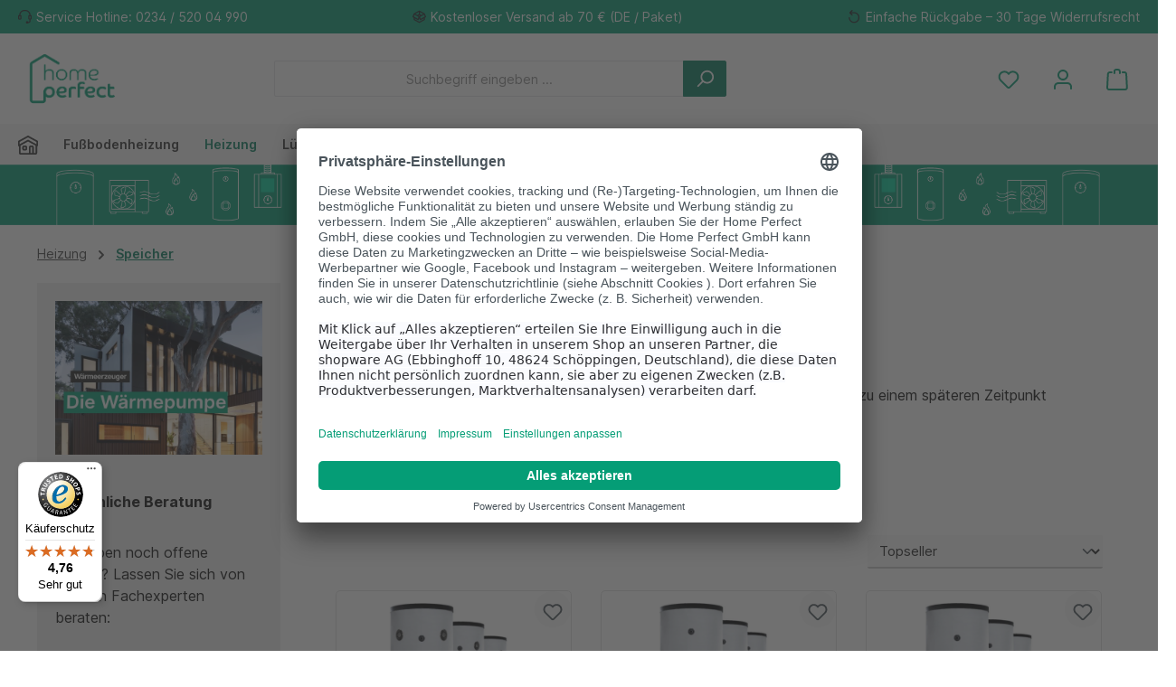

--- FILE ---
content_type: text/html; charset=UTF-8
request_url: https://homeperfect.de/waermeerzeuger/speicher/
body_size: 38859
content:
<!DOCTYPE html>
<html lang="de-DE"
      itemscope="itemscope"
      itemtype="https://schema.org/WebPage">


    
                            
    <head>
          		                            <meta charset="utf-8">
            
                            <meta name="viewport"
                      content="width=device-width, initial-scale=1, shrink-to-fit=no">
            
                            <meta name="author"
                      content="">
                <meta name="robots"
                      content="index,follow">
                <meta name="revisit-after"
                      content="15 days">
                <meta name="keywords"
                      content="Pufferspeicher,Warmwasserspeicher,Wärmeerzeuger,Speicher Wärmeerzeuger,Wärmepumpen trinkwasserspeicher,Wärmetauscher,">
                <meta name="description"
                      content="Wärmeerzeuger Speicher ✅ Große Auswahl vieler Hersteller ✅ Schneller Versand ✅ Jetzt günstig kaufen bei Home Perfect!">
            
                                                <meta property="og:url"
                          content="https://homeperfect.de/heizung/speicher/">
                    <meta property="og:type"
                          content="website">
                    <meta property="og:site_name"
                          content="Home Perfect">
                    <meta property="og:title"
                          content="Speicher für Wärmeerzeuger | Home Perfect">
                    <meta property="og:description"
                          content="Wärmeerzeuger Speicher ✅ Große Auswahl vieler Hersteller ✅ Schneller Versand ✅ Jetzt günstig kaufen bei Home Perfect!">
                    <meta property="og:image"
                          content="https://homeperfect.de/media/a3/1e/d0/1693378717/home-perfect_logo_gruen.png?ts=1693378717">

                    <meta name="twitter:card"
                          content="summary">
                    <meta name="twitter:site"
                          content="Home Perfect">
                    <meta name="twitter:title"
                          content="Speicher für Wärmeerzeuger | Home Perfect">
                    <meta name="twitter:description"
                          content="Wärmeerzeuger Speicher ✅ Große Auswahl vieler Hersteller ✅ Schneller Versand ✅ Jetzt günstig kaufen bei Home Perfect!">
                    <meta name="twitter:image"
                          content="https://homeperfect.de/media/a3/1e/d0/1693378717/home-perfect_logo_gruen.png?ts=1693378717">
                            
                            <meta itemprop="copyrightHolder"
                      content="Home Perfect">
                <meta itemprop="copyrightYear"
                      content="">
                <meta itemprop="isFamilyFriendly"
                      content="true">
                <meta itemprop="image"
                      content="https://homeperfect.de/media/a3/1e/d0/1693378717/home-perfect_logo_gruen.png?ts=1693378717">
            
                                            <meta name="theme-color"
                      content="#fff">
                            
                                                

	




    
        <!-- Custom html code --><!-- Meta Pixel Code - Added 24 07 2025 by MK --><script>
!function(f,b,e,v,n,t,s)
{if(f.fbq)return;n=f.fbq=function(){n.callMethod?
n.callMethod.apply(n,arguments):n.queue.push(arguments)};
if(!f._fbq)f._fbq=n;n.push=n;n.loaded=!0;n.version='2.0';
n.queue=[];t=b.createElement(e);t.async=!0;
t.src=v;s=b.getElementsByTagName(e)[0];
s.parentNode.insertBefore(t,s)}(window, document,'script',
'https://connect.facebook.net/en_US/fbevents.js');
fbq('init', '310634160738769');
fbq('track', 'PageView');
</script><noscript><img height="1" width="1" style="display:none"
src="https://www.facebook.com/tr?id=310634160738769&ev=PageView&noscript=1"
/></noscript><!-- End Meta Pixel Code -->
          <script>
      if (window.DooFinderScriptLoaded != true) {
        window.DooFinderScriptLoaded = true;

        let styleLink = document.createElement("link");
        styleLink.href = "https://homeperfect.de/bundles/doofinder/css/doofinder.css?1758604908";
        styleLink.rel = "stylesheet";
        document.head.appendChild(styleLink);

        let script = document.createElement("script");
        script.src = "https://eu1-config.doofinder.com/2.x/25ed86ca-72ed-44e4-a682-23bbbf528268.js";
        script.async = true;
        document.head.appendChild(script);

        let addToCartScript = document.createElement("script");
        addToCartScript.innerHTML = `
            class DoofinderAddToCartError extends Error {
    constructor(reason, status = "") {
      const message = "Error adding an item to the cart. Reason: " + reason + ". Status code: " + status;
      super(message);
      this.name = "DoofinderAddToCartError";
    }
  }

  document.addEventListener('doofinder.cart.add', async function(event) {
    const product = event.detail;
    const statusPromise = product.statusPromise;
    let isGroupLeader = product.grouping_id && product.grouping_id === product.item_id && product.group_leader;
    if(product.modifiable || isGroupLeader){
      //It's a configurable product, redirect to the product page to let the user configure the product
      statusPromise.reject(new DoofinderAddToCartError("It's a configurable product", 200));
      location.href = product.link;
      return;
    }

    const csrfTokenInput = document.querySelector('.product-info input[name="_csrf_token"]');

    let formData = new FormData();
    let productId = product.shopware_id;

    if (null !== csrfTokenInput && '' !== csrfTokenInput.value) {
      formData.append('_csrf_token', csrfTokenInput.value);
    }

    formData.append('redirectTo', 'frontend.cart.offcanvas');
    formData.append('lineItems[id][id]', productId);
    formData.append('lineItems[id][type]', 'product');
    formData.append('lineItems[id][referencedId]', productId);
    formData.append('lineItems[id][quantity]', 1);
    formData.append('lineItems[id][stackable]', 1);
    formData.append('lineItems[id][removable]', 1);

    let addItemUrl = '/checkout/line-item/add';

    instances = window.PluginManager.getPluginInstances("OffCanvasCart")
    if (instances.length > 0 && instances.some(i => typeof i.openOffCanvas === 'function')) {
      instances.forEach(i => typeof i.openOffCanvas === 'function' && i.openOffCanvas(addItemUrl, formData, () => {
        statusPromise.resolve("The item has been successfully added to the cart.");
      }))
    } else {
      let accessKey = 'SWSCQMLUDNVRBLLSRNAZQK1LMA';

      let headers = {
        'Accept': 'application/json',
        'Content-Type': 'application/json',
        'sw-access-key': accessKey,
      };
      let contextResult = await fetch("/store-api/context",
        {
          method: "GET",
          headers: headers
        }
      ).catch(error =>
        statusPromise.reject(new DoofinderAddToCartError("Couldn't fetch context", 200))
      );
      let context = await contextResult.json();
      let token = context.token;

      headers = {
        'sw-access-key': accessKey,
        'sw-context-token': token
      };
      let cartResult = await fetch(addItemUrl,
        {
          method: "POST",
          headers: headers,
          body: formData
        }
      ).catch(error =>
        statusPromise.reject(new DoofinderAddToCartError("Couldn't add line item to cart", 200))
      );
      let cart = await cartResult.json();
      statusPromise.resolve("The item has been successfully added to the cart.");
    }
  });


        `;
        document.head.appendChild(addToCartScript);

        let currency = 'EUR';
        (function(w, k) {w[k] = window[k] || function () { (window[k].q = window[k].q || []).push(arguments) }})(window, "doofinderApp");
        if (currency !== '') {
          doofinderApp("config", "currency", currency);
        }
      }
    </script>
  
                    <link rel="shortcut icon"
                  href="https://homeperfect.de/media/c0/b5/fe/1695913054/home-perfect_favicon.png?ts=1695913054">
        
                                <link rel="apple-touch-icon"
                  href="https://homeperfect.de/media/52/86/49/1693378717/home-perfect_logo_kuerzel_gruen.png?ts=1693378717">
                    
                                    <link rel="canonical" href="https://homeperfect.de/heizung/speicher/">
                    
                    <title itemprop="name">
                Speicher für Wärmeerzeuger | Home Perfect            </title>
        
            		                                                                <link rel="stylesheet"
                      href="https://homeperfect.de/theme/a9697d8f189770c682800e156208f4d9/css/all.css?1767617853">
                                    

	





        
        
    
            <!-- Custom css code -->
    <style>.product-detail-tabs-content {
background-color: #ffffff;
}

@media screen and (max-width: 991px) {
  .cms-row .twt-column {
    margin-top: 20px !important;
    margin-bottom: 20px !important;
  }
}

.product-box .product-image-wrapper {
    background-color:#ffffff;
}

.product-box .card-body .product-info .product-name {
    padding-left: 5px;
    padding-right: 5px;
}

@media (max-width: 590px) {
    .header-logo-col img {
        width:74.59px !important;
        height:50px !important;
    }
}
@media (max-width: 590px) {
    .product-slider-controls-prev .icon>svg {
        left: 7px;
    }
}
@media (max-width: 590px) {
    .product-slider-controls-next .icon>svg {
        right: 7px;
    }
}

.content {
    font-size:15px;
}

@media (max-width: 590px) {
    .cms-section .boxed {
        padding-left:0;
        padding-right:0;
    }
}
@media (max-width: 590px) {
    .cms-section-sidebar-main-content {
        padding-left:0;
        padding-right:0;
    }
}

.line-item-delivery-date {
    display:none;
}

.product-price-tax-link {
    display:none;
}

.gallery-slider-item.is-contain .gallery-slider-image, .gallery-slider-single-image.is-contain .gallery-slider-image {
    height:100%;
}

.product-detail-ordernumber {
    font-weight:bold;
}</style>
    
    
        <link rel="stylesheet" href="https://homeperfect.de/bundles/zwhomeperfectbase/fontawesome/css/all.min.css?1756975467">


                        
    <script>
        window.features = {"V6_5_0_0":true,"v6.5.0.0":true,"V6_6_0_0":true,"v6.6.0.0":true,"V6_7_0_0":true,"v6.7.0.0":true,"V6_8_0_0":false,"v6.8.0.0":false,"DISABLE_VUE_COMPAT":true,"disable.vue.compat":true,"ACCESSIBILITY_TWEAKS":true,"accessibility.tweaks":true,"TELEMETRY_METRICS":false,"telemetry.metrics":false,"FLOW_EXECUTION_AFTER_BUSINESS_PROCESS":false,"flow.execution.after.business.process":false,"PERFORMANCE_TWEAKS":false,"performance.tweaks":false,"DEFERRED_CART_ERRORS":false,"deferred.cart.errors":false};
    </script>
        

    <script type="text/javascript">

        window.dataLayer = window.dataLayer || [];

        function gtag(){dataLayer.push(arguments);}

        gtag('consent', 'default', {

            'ad_storage': 'denied',

            'ad_user_data': 'denied',

            'ad_personalization': 'denied',

            'analytics_storage': 'denied',

            'wait_for_update': 100

        });

    </script>

    <script type="application/javascript">
        if (window.location.href.indexOf("/rechtliche-informationen/datenschutz/") > -1 || window.location.href.indexOf("/rechtliche-informationen/impressum/") > -1) {
            var UC_UI_SUPPRESS_CMP_DISPLAY=true;
        }
    </script>
    <script id="usercentrics-cmp" src="https://app.usercentrics.eu/browser-ui/latest/loader.js" data-settings-id="gwbsQFcND" async></script>


                            <!-- WbmTagManagerAnalytics Head Snippet Start -->
                                          
        

                <script async src="https://www.googletagmanager.com/gtag/js?id="></script>
        <script>
                        if (document.cookie.indexOf('google-analytics=') !== -1) {
                window.dataLayer = window.dataLayer || [];
                function gtag(){dataLayer.push(arguments);}
                gtag('js', new Date());

                gtag('config', '');
            }
        </script>

            <script>
                        if (document.cookie.indexOf('facebook-pixel=') !== -1) {
                !function(f,b,e,v,n,t,s)
                {if(f.fbq)return;n=f.fbq=function(){n.callMethod?
                    n.callMethod.apply(n,arguments):n.queue.push(arguments)};
                    if(!f._fbq)f._fbq=n;n.push=n;n.loaded=!0;n.version='2.0';
                    n.queue=[];t=b.createElement(e);t.async=!0;
                    t.src=v;s=b.getElementsByTagName(e)[0];
                    s.parentNode.insertBefore(t,s)}(window, document,'script',
                    'https://connect.facebook.net/en_US/fbevents.js');
                fbq('init', '');
                fbq('track', 'PageView');
            }
        </script>
        <noscript><img height="1" width="1" style="display:none"
                       src="https://www.facebook.com/tr?id=&ev=PageView&noscript=1"
            /></noscript>


          <script>
      if (window.DooFinderScriptLoaded != true) {
        window.DooFinderScriptLoaded = true;

        let styleLink = document.createElement("link");
        styleLink.href = "https://homeperfect.de/bundles/doofinder/css/doofinder.css?1758604908";
        styleLink.rel = "stylesheet";
        document.head.appendChild(styleLink);

        let script = document.createElement("script");
        script.src = "https://eu1-config.doofinder.com/2.x/25ed86ca-72ed-44e4-a682-23bbbf528268.js";
        script.async = true;
        document.head.appendChild(script);

        let addToCartScript = document.createElement("script");
        addToCartScript.innerHTML = `
            class DoofinderAddToCartError extends Error {
    constructor(reason, status = "") {
      const message = "Error adding an item to the cart. Reason: " + reason + ". Status code: " + status;
      super(message);
      this.name = "DoofinderAddToCartError";
    }
  }

  document.addEventListener('doofinder.cart.add', async function(event) {
    const product = event.detail;
    const statusPromise = product.statusPromise;
    let isGroupLeader = product.grouping_id && product.grouping_id === product.item_id && product.group_leader;
    if(product.modifiable || isGroupLeader){
      //It's a configurable product, redirect to the product page to let the user configure the product
      statusPromise.reject(new DoofinderAddToCartError("It's a configurable product", 200));
      location.href = product.link;
      return;
    }

    const csrfTokenInput = document.querySelector('.product-info input[name="_csrf_token"]');

    let formData = new FormData();
    let productId = product.shopware_id;

    if (null !== csrfTokenInput && '' !== csrfTokenInput.value) {
      formData.append('_csrf_token', csrfTokenInput.value);
    }

    formData.append('redirectTo', 'frontend.cart.offcanvas');
    formData.append('lineItems[id][id]', productId);
    formData.append('lineItems[id][type]', 'product');
    formData.append('lineItems[id][referencedId]', productId);
    formData.append('lineItems[id][quantity]', 1);
    formData.append('lineItems[id][stackable]', 1);
    formData.append('lineItems[id][removable]', 1);

    let addItemUrl = '/checkout/line-item/add';

    instances = window.PluginManager.getPluginInstances("OffCanvasCart")
    if (instances.length > 0 && instances.some(i => typeof i.openOffCanvas === 'function')) {
      instances.forEach(i => typeof i.openOffCanvas === 'function' && i.openOffCanvas(addItemUrl, formData, () => {
        statusPromise.resolve("The item has been successfully added to the cart.");
      }))
    } else {
      let accessKey = 'SWSCQMLUDNVRBLLSRNAZQK1LMA';

      let headers = {
        'Accept': 'application/json',
        'Content-Type': 'application/json',
        'sw-access-key': accessKey,
      };
      let contextResult = await fetch("/store-api/context",
        {
          method: "GET",
          headers: headers
        }
      ).catch(error =>
        statusPromise.reject(new DoofinderAddToCartError("Couldn't fetch context", 200))
      );
      let context = await contextResult.json();
      let token = context.token;

      headers = {
        'sw-access-key': accessKey,
        'sw-context-token': token
      };
      let cartResult = await fetch(addItemUrl,
        {
          method: "POST",
          headers: headers,
          body: formData
        }
      ).catch(error =>
        statusPromise.reject(new DoofinderAddToCartError("Couldn't add line item to cart", 200))
      );
      let cart = await cartResult.json();
      statusPromise.resolve("The item has been successfully added to the cart.");
    }
  });


        `;
        document.head.appendChild(addToCartScript);

        let currency = 'EUR';
        (function(w, k) {w[k] = window[k] || function () { (window[k].q = window[k].q || []).push(arguments) }})(window, "doofinderApp");
        if (currency !== '') {
          doofinderApp("config", "currency", currency);
        }
      }
    </script>
  

    <!-- Shopware Analytics -->
    <script>
        window.shopwareAnalytics = {
            trackingId: '66516959b3a9f76b414f930e8d5e074b',
            merchantConsent: true,
            debug: false,
            storefrontController: 'Navigation',
            storefrontAction: 'index',
            storefrontRoute: 'frontend.navigation.page',
            storefrontCmsPageType:  'product_list' ,
        };
    </script>
    <!-- End Shopware Analytics -->
        

            <script id="wbmTagMangerDefine" type="text/javascript">
            let gtmIsTrackingProductClicks = Boolean(1),
                gtmIsTrackingAddToWishlistClicks = Boolean(),
                maxDatalayerLimitBeforeSplit = 7,
                gtmContainerId = 'GTM-NXNDWVW2',
                hasSWConsentSupport = Boolean();
            window.wbmScriptIsSet = false;
            window.dataLayer = window.dataLayer || [];
            window.dataLayer.push({"event":"user","id":null});
        </script>

        <script id="wbmTagMangerDataLayer" type="text/javascript">
            window.dataLayer.push({ ecommerce: null });
            window.dataLayer.push({"google_tag_params":{"ecomm_prodid":["HP1204007-VH","HP1204012-VH","HP1204003-VH","HP1204017-VH","HP1111291","GR\u00dc-101476","GR\u00dc-101426"],"ecomm_category":"Speicher","ecomm_pagetype":"category"}});

            
                

            
            let onEventDataLayer = JSON.parse('[{"event":"view_item_list","ecommerce":{"item_list_name":"Category: ","items":[{"price":429.9,"index":0,"item_id":"HP1204007-VH","item_brand":"Home Perfect","item_list_id":"category_","item_category":"Speicher","item_name":"ZEWO ECO-PS Heizungspufferspeicher ohne WT","item_variant":"","item_list_name":"Category: "},{"price":593.9,"index":1,"item_id":"HP1204012-VH","item_brand":"Home Perfect","item_list_id":"category_","item_category":"Speicher","item_name":"Speicher-ECO Brauchwasserspeicher mit W\u00e4rmetauscher","item_variant":"","item_list_name":"Category: "},{"price":829.5,"index":2,"item_id":"HP1204003-VH","item_brand":"Home Perfect","item_list_id":"category_","item_category":"Speicher","item_name":"WP-ECO-TWS W\u00e4rmepumpen-Trinkwasser-Speicher mit W\u00e4rmetauscher","item_variant":"","item_list_name":"Category: "},{"price":1309,"index":3,"item_id":"HP1204017-VH","item_brand":"Home Perfect","item_list_id":"category_","item_category":"Speicher","item_name":"ZEWO ECO-HS Hygienespeicher mit W\u00e4rmetauscher","item_variant":"","item_list_name":"Category: "},{"price":210.9,"index":4,"item_id":"HP1111291","item_brand":"Home Perfect","item_list_id":"category_","item_category":"Speicher","item_name":"WP-ECO Pumpengruppe DN 25, ohne Mischer","item_variant":"","item_list_name":"Category: "},{"price":923.14,"index":5,"item_id":"GR\u00dc-101476","item_brand":"Gr\u00fcnbeck","item_list_id":"category_","item_category":"Speicher","item_name":"Gr\u00fcnbeck Automatikfilter pureliQ:AD 25, inkl. Druckminderer","item_variant":"","item_list_name":"Category: "},{"price":888.2,"index":6,"item_id":"GR\u00dc-101426","item_brand":"Gr\u00fcnbeck","item_list_id":"category_","item_category":"Speicher","item_name":"Gr\u00fcnbeck Automatikfilter pureliQ:A25","item_variant":"","item_list_name":"Category: "}],"item_list_id":"category_"}}]');
                    </script>    
                        <script id="wbmTagManger" type="text/javascript" data-usercentrics="Google Tag Manager">
                function getCookie(name) {
                    var cookieMatch = document.cookie.match(name + '=(.*?)(;|$)');
                    return cookieMatch && decodeURI(cookieMatch[1]);
                }

                let gtmCookieSet = getCookie('wbm-tagmanager-enabled');
                
                let googleTag = function(w,d,s,l,i){w[l]=w[l]||[];w[l].push({'gtm.start':new Date().getTime(),event:'gtm.js'});var f=d.getElementsByTagName(s)[0],j=d.createElement(s),dl=l!='dataLayer'?'&l='+l:'';j.async=true;j.src='https://www.googletagmanager.com/gtm.js?id='+i+dl+'';f.parentNode.insertBefore(j,f);};
                

                if (hasSWConsentSupport && gtmCookieSet === null) {
                    window.wbmGoogleTagmanagerId = gtmContainerId;
                    window.wbmScriptIsSet = false;
                    window.googleTag = googleTag;
                } else {
                    window.wbmScriptIsSet = true;
                    googleTag(window, document, 'script', 'dataLayer', gtmContainerId);
                    googleTag = null;

                    window.dataLayer = window.dataLayer || [];
                    function gtag() { dataLayer.push(arguments); }

                    if (hasSWConsentSupport) {
                        (() => {
                            const analyticsStorageEnabled = document.cookie.split(';').some((item) => item.trim().includes('google-analytics-enabled=1'));
                            const adsEnabled = document.cookie.split(';').some((item) => item.trim().includes('google-ads-enabled=1'));

                            gtag('consent', 'update', {
                                'ad_storage': adsEnabled ? 'granted' : 'denied',
                                'ad_user_data': adsEnabled ? 'granted' : 'denied',
                                'ad_personalization': adsEnabled ? 'granted' : 'denied',
                                'analytics_storage': analyticsStorageEnabled ? 'granted' : 'denied'
                            });
                        })();
                    }
                }

                
            </script><!-- WbmTagManagerAnalytics Head Snippet End -->
            

    

                                                                                                                                                                                                
    <!-- added by Trusted Shops app: Start -->
    <script src="https://integrations.etrusted.com/applications/widget.js/v2" async defer></script>
    <!-- End -->
                        
                            
            <script type="text/javascript"
                                src='https://www.google.com/recaptcha/api.js?render=6LfqzvYqAAAAAE0ma5PzAUNeL5DE3w6g-LzBGcfI'
                defer></script>
        <script>
                                        window.googleReCaptchaV3Active = true;
                    </script>
            
                
        
                                    <script>
                window.activeNavigationId = '4a2a4e2db9eb4f3592e0f5c8dc1fcd68';
                window.activeRoute = 'frontend.navigation.page';
                window.activeRouteParameters = '{"_httpCache":true,"navigationId":"4a2a4e2db9eb4f3592e0f5c8dc1fcd68"}';
                window.router = {
                    'frontend.cart.offcanvas': '/checkout/offcanvas',
                    'frontend.cookie.offcanvas': '/cookie/offcanvas',
                    'frontend.checkout.finish.page': '/checkout/finish',
                    'frontend.checkout.info': '/widgets/checkout/info',
                    'frontend.menu.offcanvas': '/widgets/menu/offcanvas',
                    'frontend.cms.page': '/widgets/cms',
                    'frontend.cms.navigation.page': '/widgets/cms/navigation',
                    'frontend.country.country-data': '/country/country-state-data',
                    'frontend.app-system.generate-token': '/app-system/Placeholder/generate-token',
                    'frontend.gateway.context': '/gateway/context',
                    };
                window.salesChannelId = 'e8a4bbbc1e5a457c98869c99b3af622a';
            </script>
        

    <script>
        window.router['frontend.shopware_analytics.customer.data'] = '/storefront/script/shopware-analytics-customer'
    </script>

                                <script>
                
                window.breakpoints = {"xs":0,"sm":576,"md":768,"lg":992,"xl":1200,"xxl":1400};
            </script>
        
                                    <script>
                    window.customerLoggedInState = 0;

                    window.wishlistEnabled = 1;
                </script>
                    
                			<script src="https://homeperfect.de/theme/0327357788f5466798f128e9d1581dd6/assets/js/jquery-3.5.1.slim.min.js?1764626537"></script>
			
		        

                        
    <script>
        window.validationMessages = {"required":"Die Eingabe darf nicht leer sein.","email":"Ung\u00fcltige E-Mail-Adresse. Die E-Mail ben\u00f6tigt das Format \"nutzer@beispiel.de\".","confirmation":"Ihre Eingaben sind nicht identisch.","minLength":"Die Eingabe ist zu kurz."};
    </script>
        
                                                            <script>
                        window.themeJsPublicPath = 'https://homeperfect.de/theme/a9697d8f189770c682800e156208f4d9/js/';
                    </script>
                                            <script type="text/javascript" src="https://homeperfect.de/theme/a9697d8f189770c682800e156208f4d9/js/storefront/storefront.js?1767617853" defer></script>
                                            <script type="text/javascript" src="https://homeperfect.de/theme/a9697d8f189770c682800e156208f4d9/js/swag-pay-pal/swag-pay-pal.js?1767617853" defer></script>
                                            <script type="text/javascript" src="https://homeperfect.de/theme/a9697d8f189770c682800e156208f4d9/js/wbm-tag-manager-analytics/wbm-tag-manager-analytics.js?1767617853" defer></script>
                                            <script type="text/javascript" src="https://homeperfect.de/theme/a9697d8f189770c682800e156208f4d9/js/intedia-doofinder-s-w6/intedia-doofinder-s-w6.js?1767617853" defer></script>
                                            <script type="text/javascript" src="https://homeperfect.de/theme/a9697d8f189770c682800e156208f4d9/js/klarna-payment/klarna-payment.js?1767617853" defer></script>
                                            <script type="text/javascript" src="https://homeperfect.de/theme/a9697d8f189770c682800e156208f4d9/js/awinx-tracking-extensionv6/awinx-tracking-extensionv6.js?1767617853" defer></script>
                                            <script type="text/javascript" src="https://homeperfect.de/theme/a9697d8f189770c682800e156208f4d9/js/newsletter-sendinblue/newsletter-sendinblue.js?1767617853" defer></script>
                                            <script type="text/javascript" src="https://homeperfect.de/theme/a9697d8f189770c682800e156208f4d9/js/cbax-modul-cross-selling/cbax-modul-cross-selling.js?1767617853" defer></script>
                                            <script type="text/javascript" src="https://homeperfect.de/theme/a9697d8f189770c682800e156208f4d9/js/swag-analytics/swag-analytics.js?1767617853" defer></script>
                                            <script type="text/javascript" src="https://homeperfect.de/theme/a9697d8f189770c682800e156208f4d9/js/doo-finder/doo-finder.js?1767617853" defer></script>
                                            <script type="text/javascript" src="https://homeperfect.de/theme/a9697d8f189770c682800e156208f4d9/js/tcinn-theme-ware-modern/tcinn-theme-ware-modern.js?1767617853" defer></script>
                                                        

    
        </head>

    <body class="is-ctl-navigation is-act-index themeware twt-modern twt-header-type-1 twt-full-width-boxed twt-is-cms-product-list twt-cms-styling">

            
                
    
    
            <div id="page-top" class="skip-to-content bg-primary-subtle text-primary-emphasis overflow-hidden" tabindex="-1">
            <div class="container skip-to-content-container d-flex justify-content-center visually-hidden-focusable">
                                                                                        <a href="#content-main" class="skip-to-content-link d-inline-flex text-decoration-underline m-1 p-2 fw-bold gap-2">
                                Zum Hauptinhalt springen
                            </a>
                                            
                                                                        <a href="#header-main-search-input" class="skip-to-content-link d-inline-flex text-decoration-underline m-1 p-2 fw-bold gap-2 d-none d-sm-block">
                                Zur Suche springen
                            </a>
                                            
                                                                        <a href="#main-navigation-menu" class="skip-to-content-link d-inline-flex text-decoration-underline m-1 p-2 fw-bold gap-2 d-none d-lg-block">
                                Zur Hauptnavigation springen
                            </a>
                                                                        </div>
        </div>
        
    						                                <noscript>
                <iframe src="https://www.googletagmanager.com/ns.html?id=GTM-NXNDWVW2"
                        height="0"
                        width="0"
                        style="display:none;visibility:hidden"
                        title="Google Tagmanager">

                </iframe>
            </noscript>
            
                <noscript class="noscript-main">
                
    <div role="alert"
         aria-live="polite"
         class="alert alert-info d-flex align-items-center">

                                                                        
                                                        
        
        
        
                                    
                <span class="icon icon-info" aria-hidden="true">
                                        <svg xmlns="http://www.w3.org/2000/svg" xmlns:xlink="http://www.w3.org/1999/xlink" width="24" height="24" viewBox="0 0 24 24"><defs><path d="M12 7c.5523 0 1 .4477 1 1s-.4477 1-1 1-1-.4477-1-1 .4477-1 1-1zm1 9c0 .5523-.4477 1-1 1s-1-.4477-1-1v-5c0-.5523.4477-1 1-1s1 .4477 1 1v5zm11-4c0 6.6274-5.3726 12-12 12S0 18.6274 0 12 5.3726 0 12 0s12 5.3726 12 12zM12 2C6.4772 2 2 6.4772 2 12s4.4772 10 10 10 10-4.4772 10-10S17.5228 2 12 2z" id="icons-default-info" /></defs><use xlink:href="#icons-default-info" fill="#758CA3" fill-rule="evenodd" /></svg>
                    </span>

                                                        
                                    
                    <div class="alert-content-container">
                                                    
                                                            Um unseren Shop in vollem Umfang nutzen zu können, empfehlen wir Ihnen Javascript in Ihrem Browser zu aktivieren.
                                    
                                                                </div>
            </div>
            </noscript>
        

                    				





    
    	
				






	 					
	
	


	
	
	




	
	<section id="twt-usp-bar"			 class="twt-usp-bar is-header is-small layout-1 top"
			 data-twt-usp-bar-position="1"			 data-twt-usp-bar-usps="3"
			 role="region"
			 aria-label="Darum lohnt sich Einkaufen bei uns"
	>

					<div class="twt-usp-bar-container">
				<div class="twt-usp-bar-items">
					





 



                            
            
                
                                    <div class="twt-usp-bar-item twt-usp-1 item-1">
                    <div class="item-icon">
                                                
		
					    
        
        
        
                                    
                <span class="icon icon-headset" aria-hidden="true">
                                        <svg xmlns="http://www.w3.org/2000/svg" xmlns:xlink="http://www.w3.org/1999/xlink" width="24" height="24" viewBox="0 0 24 24"><defs><path d="M2 11v4h2v-4H2zm20-2c1.1046 0 2 .8954 2 2v4c0 1.1046-.8954 2-2 2v3c0 1.6569-1.3431 3-3 3h-1c0 .5523-.4477 1-1 1h-2c-.5523 0-1-.4477-1-1v-2c0-.5523.4477-1 1-1h2c.5523 0 1 .4477 1 1h1c.5523 0 1-.4477 1-1v-3c-1.1046 0-2-.8954-2-2v-4c0-1.1046.8954-2 2-2 0-3.866-3.134-7-7-7h-2C7.134 2 4 5.134 4 9c1.1046 0 2 .8954 2 2v4c0 1.1046-.8954 2-2 2H2c-1.1046 0-2-.8954-2-2v-4c0-1.1046.8954-2 2-2 0-4.9706 4.0294-9 9-9h2c4.9706 0 9 4.0294 9 9zm-2 2v4h2v-4h-2z" id="icons-default-headset" /></defs><use xlink:href="#icons-default-headset" fill="#758CA3" fill-rule="evenodd" /></svg>
                    </span>

    
	                    </div>
                    <div class="item-label">
                        <div class="item-title">Service Hotline: 0234 / 520 04 990</div>
                                            </div>
                </div>
                    
    
                
                                    <div class="twt-usp-bar-item twt-usp-2 item-2">
                    <div class="item-icon">
                                                
		
					    
        
        
        
                                    
                <span class="icon icon-package-open" aria-hidden="true">
                                        <svg xmlns="http://www.w3.org/2000/svg" xmlns:xlink="http://www.w3.org/1999/xlink" width="24" height="24" viewBox="0 0 24 24"><defs><path d="M13 3.6995v3.7463l2.4181 1.5113L18.941 7 13 3.6995zm.4203 6.3675L12 9.1792l-1.4203.8878L12 10.856l1.4203-.789zM8.582 8.957 11 7.4459V3.6995L5.0591 7 8.582 8.957zm13.4126-2.063 1.934 4.835a1 1 0 0 1-.4429 1.2455L22 13.7999V17a1 1 0 0 1-.5144.8742l-9 5a1 1 0 0 1-.9712 0l-9-5A1 1 0 0 1 2 17v-3.2001l-1.4856-.8254a1 1 0 0 1-.4429-1.2455l1.934-4.835c.0318-.305.2015-.5974.5089-.7682l9-5a1 1 0 0 1 .9712 0l9 5c.3074.1708.477.4632.5089.7682zM20 14.911l-5.5144 3.0635c-.5265.2925-1.1904.0565-1.414-.5028L12 14.793l-1.0715 2.6788c-.2237.5593-.8876.7953-1.4141.5028L4 14.911v1.5006l8 4.4444 8-4.4444V14.911zm-9.2556-2.4646L3.5068 8.4255l-1.2512 3.128 7.2376 4.021 1.2512-3.128zm2.5112 0 1.2512 3.128 7.2376-4.0208-1.2512-3.128-7.2376 4.0208z" id="icons-default-package-open" /></defs><use xlink:href="#icons-default-package-open" fill="#758CA3" fill-rule="evenodd" /></svg>
                    </span>

    
	                    </div>
                    <div class="item-label">
                        <div class="item-title">Kostenloser Versand ab 70 € (DE / Paket)</div>
                                            </div>
                </div>
                    
    
                
                                    <div class="twt-usp-bar-item twt-usp-3 item-3">
                    <div class="item-icon">
                                                
		
					    
        
        
        
                                    
                <span class="icon icon-arrow-360-left" aria-hidden="true">
                                        <svg xmlns="http://www.w3.org/2000/svg" xmlns:xlink="http://www.w3.org/1999/xlink" width="24" height="24" viewBox="0 0 24 24"><defs><path d="M6.4142 6H11.5c4.1421 0 7.5 3.3579 7.5 7.5S15.6421 21 11.5 21 4 17.6421 4 13.5c0-.5523-.4477-1-1-1s-1 .4477-1 1c0 5.2467 4.2533 9.5 9.5 9.5s9.5-4.2533 9.5-9.5S16.7467 4 11.5 4H6.4142l2.293-2.2929c.3904-.3905.3904-1.0237 0-1.4142-.3906-.3905-1.0238-.3905-1.4143 0l-4 4c-.3905.3905-.3905 1.0237 0 1.4142l4 4c.3905.3905 1.0237.3905 1.4142 0 .3905-.3905.3905-1.0237 0-1.4142L6.4142 6z" id="icons-default-arrow-360-left" /></defs><use xlink:href="#icons-default-arrow-360-left" fill="#758CA3" fill-rule="evenodd" /></svg>
                    </span>

    
	                    </div>
                    <div class="item-label">
                        <div class="item-title">Einfache Rückgabe – 30 Tage Widerrufsrecht</div>
                                            </div>
                </div>
                    
    
        
        
        				</div>

																
											</div>
		
	</section>
	
		            
    
        <header class="header-main">
                            <div class="container">
                        			
	
        <div class="row align-items-center header-row">

                            <div class="col-12 col-lg-auto header-logo-col pb-sm-2 my-3 m-lg-0">
                        <div class="header-logo-main text-center">
                      <a class="header-logo-main-link"
               href="/"
               title="Zur Startseite gehen">
                				                    <picture class="header-logo-picture d-block m-auto">
                                                                            
                                                                            
                                                                                    <img src="https://homeperfect.de/media/a3/1e/d0/1693378717/home-perfect_logo_gruen.png?ts=1693378717"
                                     alt="Zur Startseite gehen"
                                     class="img-fluid header-logo-main-img">
                                                                        </picture>
                
	
					
		            </a>
        

          <script>
      if (window.DooFinderScriptLoaded != true) {
        window.DooFinderScriptLoaded = true;

        let styleLink = document.createElement("link");
        styleLink.href = "https://homeperfect.de/bundles/doofinder/css/doofinder.css?1758604908";
        styleLink.rel = "stylesheet";
        document.head.appendChild(styleLink);

        let script = document.createElement("script");
        script.src = "https://eu1-config.doofinder.com/2.x/25ed86ca-72ed-44e4-a682-23bbbf528268.js";
        script.async = true;
        document.head.appendChild(script);

        let addToCartScript = document.createElement("script");
        addToCartScript.innerHTML = `
            class DoofinderAddToCartError extends Error {
    constructor(reason, status = "") {
      const message = "Error adding an item to the cart. Reason: " + reason + ". Status code: " + status;
      super(message);
      this.name = "DoofinderAddToCartError";
    }
  }

  document.addEventListener('doofinder.cart.add', async function(event) {
    const product = event.detail;
    const statusPromise = product.statusPromise;
    let isGroupLeader = product.grouping_id && product.grouping_id === product.item_id && product.group_leader;
    if(product.modifiable || isGroupLeader){
      //It's a configurable product, redirect to the product page to let the user configure the product
      statusPromise.reject(new DoofinderAddToCartError("It's a configurable product", 200));
      location.href = product.link;
      return;
    }

    const csrfTokenInput = document.querySelector('.product-info input[name="_csrf_token"]');

    let formData = new FormData();
    let productId = product.shopware_id;

    if (null !== csrfTokenInput && '' !== csrfTokenInput.value) {
      formData.append('_csrf_token', csrfTokenInput.value);
    }

    formData.append('redirectTo', 'frontend.cart.offcanvas');
    formData.append('lineItems[id][id]', productId);
    formData.append('lineItems[id][type]', 'product');
    formData.append('lineItems[id][referencedId]', productId);
    formData.append('lineItems[id][quantity]', 1);
    formData.append('lineItems[id][stackable]', 1);
    formData.append('lineItems[id][removable]', 1);

    let addItemUrl = '/checkout/line-item/add';

    instances = window.PluginManager.getPluginInstances("OffCanvasCart")
    if (instances.length > 0 && instances.some(i => typeof i.openOffCanvas === 'function')) {
      instances.forEach(i => typeof i.openOffCanvas === 'function' && i.openOffCanvas(addItemUrl, formData, () => {
        statusPromise.resolve("The item has been successfully added to the cart.");
      }))
    } else {
      let accessKey = 'SWSCQMLUDNVRBLLSRNAZQK1LMA';

      let headers = {
        'Accept': 'application/json',
        'Content-Type': 'application/json',
        'sw-access-key': accessKey,
      };
      let contextResult = await fetch("/store-api/context",
        {
          method: "GET",
          headers: headers
        }
      ).catch(error =>
        statusPromise.reject(new DoofinderAddToCartError("Couldn't fetch context", 200))
      );
      let context = await contextResult.json();
      let token = context.token;

      headers = {
        'sw-access-key': accessKey,
        'sw-context-token': token
      };
      let cartResult = await fetch(addItemUrl,
        {
          method: "POST",
          headers: headers,
          body: formData
        }
      ).catch(error =>
        statusPromise.reject(new DoofinderAddToCartError("Couldn't add line item to cart", 200))
      );
      let cart = await cartResult.json();
      statusPromise.resolve("The item has been successfully added to the cart.");
    }
  });


        `;
        document.head.appendChild(addToCartScript);

        let currency = 'EUR';
        (function(w, k) {w[k] = window[k] || function () { (window[k].q = window[k].q || []).push(arguments) }})(window, "doofinderApp");
        if (currency !== '') {
          doofinderApp("config", "currency", currency);
        }
      }
    </script>
      </div>
                </div>
            
    
            					                <div class="col-12 order-2 col-sm order-sm-1 header-search-col">
                    <div class="row">
                        <div class="col-sm-auto d-none d-sm-block d-lg-none">
                                                            <div class="nav-main-toggle">
                                                                            <button
                                            class="btn nav-main-toggle-btn header-actions-btn"
                                            type="button"
                                            data-off-canvas-menu="true"
                                            aria-label="Menü"
                                        >
                                            				    
        
        
        
                                    
                <span class="icon icon-stack" aria-hidden="true">
                                        <svg xmlns="http://www.w3.org/2000/svg" xmlns:xlink="http://www.w3.org/1999/xlink" width="24" height="24" viewBox="0 0 24 24"><defs><path d="M3 13c-.5523 0-1-.4477-1-1s.4477-1 1-1h18c.5523 0 1 .4477 1 1s-.4477 1-1 1H3zm0-7c-.5523 0-1-.4477-1-1s.4477-1 1-1h18c.5523 0 1 .4477 1 1s-.4477 1-1 1H3zm0 14c-.5523 0-1-.4477-1-1s.4477-1 1-1h18c.5523 0 1 .4477 1 1s-.4477 1-1 1H3z" id="icons-default-stack" /></defs><use xlink:href="#icons-default-stack" fill="#758CA3" fill-rule="evenodd" /></svg>
                    </span>

    	
		<span class="header-nav-main-toggle-label">
		Navigation
	</span>
                                        </button>
                                                                    </div>
                                                    </div>
                        <div class="col">
                            
      <div class="collapse"
         id="searchCollapse">
        <div class="header-search my-2 m-sm-auto">
                            <form action="/search"
                      method="get"
                      data-search-widget="true"
                      data-search-widget-options="{&quot;searchWidgetMinChars&quot;:2}"
                      data-url="/suggest?search="
                      class="header-search-form js-search-form">
                    		                        <div class="input-group">
                                                            <input
                                    type="search"
                                    id="header-main-search-input"
                                    name="search"
                                    class="form-control header-search-input"
                                    autocomplete="off"
                                    autocapitalize="off"
                                    placeholder="Suchbegriff eingeben ..."
                                    aria-label="Suchbegriff eingeben ..."
                                    role="combobox"
                                    aria-autocomplete="list"
                                    aria-controls="search-suggest-listbox"
                                    aria-expanded="false"
                                    aria-describedby="search-suggest-result-info"
                                    value="">
                            
                            	<button type="submit"
			class="btn header-search-btn"
			aria-label="Suchen"
	>
		<span class="header-search-icon">
													    
        
        
        
                                    
                <span class="icon icon-search" aria-hidden="true">
                                        <svg xmlns="http://www.w3.org/2000/svg" xmlns:xlink="http://www.w3.org/1999/xlink" width="24" height="24" viewBox="0 0 24 24"><defs><path d="M10.0944 16.3199 4.707 21.707c-.3905.3905-1.0237.3905-1.4142 0-.3905-.3905-.3905-1.0237 0-1.4142L8.68 14.9056C7.6271 13.551 7 11.8487 7 10c0-4.4183 3.5817-8 8-8s8 3.5817 8 8-3.5817 8-8 8c-1.8487 0-3.551-.627-4.9056-1.6801zM15 16c3.3137 0 6-2.6863 6-6s-2.6863-6-6-6-6 2.6863-6 6 2.6863 6 6 6z" id="icons-default-search" /></defs><use xlink:href="#icons-default-search" fill="#758CA3" fill-rule="evenodd" /></svg>
                    </span>

    					</span>
	</button>

                                                            <button class="btn header-close-btn js-search-close-btn d-none"
                                        type="button"
                                        aria-label="Die Dropdown-Suche schließen">
                                    <span class="header-close-icon">
                                            
        
        
        
                                    
                <span class="icon icon-x" aria-hidden="true">
                                        <svg xmlns="http://www.w3.org/2000/svg" xmlns:xlink="http://www.w3.org/1999/xlink" width="24" height="24" viewBox="0 0 24 24"><defs><path d="m10.5858 12-7.293-7.2929c-.3904-.3905-.3904-1.0237 0-1.4142.3906-.3905 1.0238-.3905 1.4143 0L12 10.5858l7.2929-7.293c.3905-.3904 1.0237-.3904 1.4142 0 .3905.3906.3905 1.0238 0 1.4143L13.4142 12l7.293 7.2929c.3904.3905.3904 1.0237 0 1.4142-.3906.3905-1.0238.3905-1.4143 0L12 13.4142l-7.2929 7.293c-.3905.3904-1.0237.3904-1.4142 0-.3905-.3906-.3905-1.0238 0-1.4143L10.5858 12z" id="icons-default-x" /></defs><use xlink:href="#icons-default-x" fill="#758CA3" fill-rule="evenodd" /></svg>
                    </span>

                                        </span>
                                </button>
                                                    </div>
                    

					                </form>
                    </div>
    </div>


          <script>
      if (window.DooFinderScriptLoaded != true) {
        window.DooFinderScriptLoaded = true;

        let styleLink = document.createElement("link");
        styleLink.href = "https://homeperfect.de/bundles/doofinder/css/doofinder.css?1758604908";
        styleLink.rel = "stylesheet";
        document.head.appendChild(styleLink);

        let script = document.createElement("script");
        script.src = "https://eu1-config.doofinder.com/2.x/25ed86ca-72ed-44e4-a682-23bbbf528268.js";
        script.async = true;
        document.head.appendChild(script);

        let addToCartScript = document.createElement("script");
        addToCartScript.innerHTML = `
            class DoofinderAddToCartError extends Error {
    constructor(reason, status = "") {
      const message = "Error adding an item to the cart. Reason: " + reason + ". Status code: " + status;
      super(message);
      this.name = "DoofinderAddToCartError";
    }
  }

  document.addEventListener('doofinder.cart.add', async function(event) {
    const product = event.detail;
    const statusPromise = product.statusPromise;
    let isGroupLeader = product.grouping_id && product.grouping_id === product.item_id && product.group_leader;
    if(product.modifiable || isGroupLeader){
      //It's a configurable product, redirect to the product page to let the user configure the product
      statusPromise.reject(new DoofinderAddToCartError("It's a configurable product", 200));
      location.href = product.link;
      return;
    }

    const csrfTokenInput = document.querySelector('.product-info input[name="_csrf_token"]');

    let formData = new FormData();
    let productId = product.shopware_id;

    if (null !== csrfTokenInput && '' !== csrfTokenInput.value) {
      formData.append('_csrf_token', csrfTokenInput.value);
    }

    formData.append('redirectTo', 'frontend.cart.offcanvas');
    formData.append('lineItems[id][id]', productId);
    formData.append('lineItems[id][type]', 'product');
    formData.append('lineItems[id][referencedId]', productId);
    formData.append('lineItems[id][quantity]', 1);
    formData.append('lineItems[id][stackable]', 1);
    formData.append('lineItems[id][removable]', 1);

    let addItemUrl = '/checkout/line-item/add';

    instances = window.PluginManager.getPluginInstances("OffCanvasCart")
    if (instances.length > 0 && instances.some(i => typeof i.openOffCanvas === 'function')) {
      instances.forEach(i => typeof i.openOffCanvas === 'function' && i.openOffCanvas(addItemUrl, formData, () => {
        statusPromise.resolve("The item has been successfully added to the cart.");
      }))
    } else {
      let accessKey = 'SWSCQMLUDNVRBLLSRNAZQK1LMA';

      let headers = {
        'Accept': 'application/json',
        'Content-Type': 'application/json',
        'sw-access-key': accessKey,
      };
      let contextResult = await fetch("/store-api/context",
        {
          method: "GET",
          headers: headers
        }
      ).catch(error =>
        statusPromise.reject(new DoofinderAddToCartError("Couldn't fetch context", 200))
      );
      let context = await contextResult.json();
      let token = context.token;

      headers = {
        'sw-access-key': accessKey,
        'sw-context-token': token
      };
      let cartResult = await fetch(addItemUrl,
        {
          method: "POST",
          headers: headers,
          body: formData
        }
      ).catch(error =>
        statusPromise.reject(new DoofinderAddToCartError("Couldn't add line item to cart", 200))
      );
      let cart = await cartResult.json();
      statusPromise.resolve("The item has been successfully added to the cart.");
    }
  });


        `;
        document.head.appendChild(addToCartScript);

        let currency = 'EUR';
        (function(w, k) {w[k] = window[k] || function () { (window[k].q = window[k].q || []).push(arguments) }})(window, "doofinderApp");
        if (currency !== '') {
          doofinderApp("config", "currency", currency);
        }
      }
    </script>
                          </div>
                    </div>
                </div>
            

	
    
            <!--div class="d-none d-md-block col-sm-auto order-sm-1 header-badges-col">
            <a class="hp-headerbadge-trusted" href="https://www.trustedshops.de/bewertung/info_X9D97F02D9C6E0EF0B2CCA50807E35D8C.html" target="_blank" title="TrustedShops Verkäuferprofil Homeperfect"><img class="img-fluid" src="https://homeperfect.de/bundles/zwhomeperfectbase/svg/TrustedShopsHPHeader.svg?1756975467"></a>
        </div-->
        
                            <div class="col-12 order-1 col-sm-auto order-sm-2 header-actions-col">
                    <div class="row g-0">
                        
		
	
						
			
																		
			
			
			<div class="d-block d-sm-none col">
		<div class="menu-button">

							<button
                    class="btn nav-main-toggle-btn header-actions-btn"
					type="button"
					data-off-canvas-menu="true"
					aria-label="Menü"
					title="Navigation"
				>
																														    
        
        
        
                                    
                <span class="icon icon-stack" aria-hidden="true">
                                        <svg xmlns="http://www.w3.org/2000/svg" xmlns:xlink="http://www.w3.org/1999/xlink" width="24" height="24" viewBox="0 0 24 24"><use xlink:href="#icons-default-stack" fill="#758CA3" fill-rule="evenodd" /></svg>
                    </span>

    											
										<span class="header-nav-main-toggle-label">
						Navigation
					</span>
				</button>
			
		</div>
	</div>

                        		
		
					
					
	<div class="d-sm-none col-auto twt-search-col">
		  <div class="search-toggle">
				<button class="btn header-actions-btn search-toggle-btn js-search-toggle-btn collapsed"
						type="button"
						data-bs-toggle="collapse"
						data-bs-target="#searchCollapse"
						aria-expanded="false"
						aria-controls="searchCollapse"
						aria-label="Suchen"
				>
										<span class="header-search-toggle-icon">
                													    
        
        
        
                                    
                <span class="icon icon-search" aria-hidden="true">
                                        <svg xmlns="http://www.w3.org/2000/svg" xmlns:xlink="http://www.w3.org/1999/xlink" width="24" height="24" viewBox="0 0 24 24"><use xlink:href="#icons-default-search" fill="#758CA3" fill-rule="evenodd" /></svg>
                    </span>

    						
													    
        
        
        
                                    
                <span class="icon icon-x" aria-hidden="true">
                                        <svg xmlns="http://www.w3.org/2000/svg" xmlns:xlink="http://www.w3.org/1999/xlink" width="24" height="24" viewBox="0 0 24 24"><use xlink:href="#icons-default-x" fill="#758CA3" fill-rule="evenodd" /></svg>
                    </span>

    											</span>

										<span class="header-search-toggle-name">
						Suche
					</span>
				</button>
		  </div>
	 </div>

                                                    						                                <div class="col-auto">
                                    <div class="header-wishlist">
                                        <a class="btn header-wishlist-btn header-actions-btn"
                                           href="/wishlist"
                                           title="Merkzettel"
                                           aria-labelledby="wishlist-basket-live-area"
                                        >
                                            			
							<span class="header-wishlist-icon">
									    
        
        
        
                                    
                <span class="icon icon-heart" aria-hidden="true">
                                        <svg xmlns="http://www.w3.org/2000/svg" xmlns:xlink="http://www.w3.org/1999/xlink" width="24" height="24" viewBox="0 0 24 24"><defs><path d="M20.0139 12.2998c1.8224-1.8224 1.8224-4.7772 0-6.5996-1.8225-1.8225-4.7772-1.8225-6.5997 0L12 7.1144l-1.4142-1.4142c-1.8225-1.8225-4.7772-1.8225-6.5997 0-1.8224 1.8224-1.8224 4.7772 0 6.5996l7.519 7.519a.7.7 0 0 0 .9899 0l7.5189-7.519zm1.4142 1.4142-7.519 7.519c-1.0543 1.0544-2.7639 1.0544-3.8183 0L2.572 13.714c-2.6035-2.6035-2.6035-6.8245 0-9.428 2.6035-2.6035 6.8246-2.6035 9.4281 0 2.6035-2.6035 6.8246-2.6035 9.428 0 2.6036 2.6035 2.6036 6.8245 0 9.428z" id="icons-default-heart" /></defs><use xlink:href="#icons-default-heart" fill="#758CA3" fill-rule="evenodd" /></svg>
                    </span>

    							</span>
		
							<span class="header-wishlist-name">
				Wunschzettel
			</span>
		
		
		
		<span class="badge bg-primary header-wishlist-badge"
			  id="wishlist-basket"
			  data-wishlist-storage="true"
			  data-wishlist-storage-options="{&quot;listPath&quot;:&quot;\/wishlist\/list&quot;,&quot;mergePath&quot;:&quot;\/wishlist\/merge&quot;,&quot;pageletPath&quot;:&quot;\/wishlist\/merge\/pagelet&quot;}"
			  data-wishlist-widget="true"
			  data-wishlist-widget-options="{&quot;showCounter&quot;:true}"
			  aria-labelledby="wishlist-basket-live-area"
		></span>

		<span class="visually-hidden"
			  id="wishlist-basket-live-area"
			  data-wishlist-live-area-text="Du hast %counter% Produkte auf dem Merkzettel"
			  aria-live="polite"
		></span>

	                                        </a>
                                    </div>
                                </div>
                            

	                        
                        						                            <div class="col-auto">
                                <div class="account-menu">
                                        <div class="dropdown">
        							<button class="btn account-menu-btn header-actions-btn"
				type="button"
				id="accountWidget"
				data-account-menu="true"
				data-bs-toggle="dropdown"
				aria-haspopup="true"
				aria-expanded="false"
				aria-label="Mein Konto"
				title="Mein Konto"
		>
						<span class="header-account-icon">
													    
        
        
        
                                    
                <span class="icon icon-avatar" aria-hidden="true">
                                        <svg xmlns="http://www.w3.org/2000/svg" xmlns:xlink="http://www.w3.org/1999/xlink" width="24" height="24" viewBox="0 0 24 24"><defs><path d="M12 3C9.7909 3 8 4.7909 8 7c0 2.2091 1.7909 4 4 4 2.2091 0 4-1.7909 4-4 0-2.2091-1.7909-4-4-4zm0-2c3.3137 0 6 2.6863 6 6s-2.6863 6-6 6-6-2.6863-6-6 2.6863-6 6-6zM4 22.099c0 .5523-.4477 1-1 1s-1-.4477-1-1V20c0-2.7614 2.2386-5 5-5h10.0007c2.7614 0 5 2.2386 5 5v2.099c0 .5523-.4477 1-1 1s-1-.4477-1-1V20c0-1.6569-1.3431-3-3-3H7c-1.6569 0-3 1.3431-3 3v2.099z" id="icons-default-avatar" /></defs><use xlink:href="#icons-default-avatar" fill="#758CA3" fill-rule="evenodd" /></svg>
                    </span>

    							</span>

									<span class="header-account-name">
				Mein Konto
			</span>

								</button>

	
                    <div class="dropdown-menu dropdown-menu-end account-menu-dropdown js-account-menu-dropdown"
                 aria-labelledby="accountWidget">
                

        
            <div class="offcanvas-header">
                            <button class="btn btn-secondary offcanvas-close js-offcanvas-close">
                                                
        
        
        
                                    
                <span class="icon icon-x icon-sm" aria-hidden="true">
                                        <svg xmlns="http://www.w3.org/2000/svg" xmlns:xlink="http://www.w3.org/1999/xlink" width="24" height="24" viewBox="0 0 24 24"><use xlink:href="#icons-default-x" fill="#758CA3" fill-rule="evenodd" /></svg>
                    </span>

                        
                                            Menü schließen
                                    </button>
                    </div>
    
            <div class="offcanvas-body">
                <div class="account-menu">
                                    <div class="dropdown-header account-menu-header">
                    Ihr Konto
                </div>
                    
                                    <div class="account-menu-login">
                                            <a href="/account/login"
                           title="Anmelden"
                           class="btn btn-primary account-menu-login-button">
                            Anmelden
                        </a>
                    
                                            <div class="account-menu-register">
                            oder
                            <a href="/account/login"
                               title="Registrieren">
                                registrieren
                            </a>
                        </div>
                                    </div>
                    
                    <div class="account-menu-links">
                    <div class="header-account-menu">
        <div class="card account-menu-inner">
                                        
                                                <nav class="list-group list-group-flush account-aside-list-group">
                                                                                    <a href="/account"
                                   title="Übersicht"
                                   class="list-group-item list-group-item-action account-aside-item"
                                   >
                                    Übersicht
                                </a>
                            
                                                            <a href="/account/profile"
                                   title="Persönliches Profil"
                                   class="list-group-item list-group-item-action account-aside-item"
                                   >
                                    Persönliches Profil
                                </a>
                            
                                                                                                                            <a href="/account/address"
                                   title="Adressen"
                                   class="list-group-item list-group-item-action account-aside-item"
                                   >
                                    Adressen
                                </a>
                            
                                                            <a href="/account/order"
                                   title="Bestellungen"
                                   class="list-group-item list-group-item-action account-aside-item"
                                   >
                                    Bestellungen
                                </a>
                                                                        </nav>
                            
                                                </div>
    </div>
            </div>
            </div>
        </div>
                </div>
            </div>
                                </div>
                            </div>
                        

	
                        						                            <div class="col-auto">
                                <div
                                    class="header-cart"
                                    data-off-canvas-cart="true"
                                >
                                    <a
                                        class="btn header-cart-btn header-actions-btn"
                                        href="/checkout/cart"
                                        data-cart-widget="true"
                                        title="Warenkorb"
                                        aria-labelledby="cart-widget-aria-label"
                                        aria-haspopup="true"
                                    >
                                        					<span class="header-cart-icon">
										    
        
        
        
                                    
                <span class="icon icon-bag" aria-hidden="true">
                                        <svg xmlns="http://www.w3.org/2000/svg" xmlns:xlink="http://www.w3.org/1999/xlink" width="24" height="24" viewBox="0 0 24 24"><defs><path d="M5.892 3c.5523 0 1 .4477 1 1s-.4477 1-1 1H3.7895a1 1 0 0 0-.9986.9475l-.7895 15c-.029.5515.3946 1.0221.9987 1.0525h17.8102c.5523 0 1-.4477.9986-1.0525l-.7895-15A1 1 0 0 0 20.0208 5H17.892c-.5523 0-1-.4477-1-1s.4477-1 1-1h2.1288c1.5956 0 2.912 1.249 2.9959 2.8423l.7894 15c.0035.0788.0035.0788.0042.1577 0 1.6569-1.3432 3-3 3H3c-.079-.0007-.079-.0007-.1577-.0041-1.6546-.0871-2.9253-1.499-2.8382-3.1536l.7895-15C.8775 4.249 2.1939 3 3.7895 3H5.892zm4 2c0 .5523-.4477 1-1 1s-1-.4477-1-1V3c0-1.6569 1.3432-3 3-3h2c1.6569 0 3 1.3431 3 3v2c0 .5523-.4477 1-1 1s-1-.4477-1-1V3c0-.5523-.4477-1-1-1h-2c-.5523 0-1 .4477-1 1v2z" id="icons-default-bag" /></defs><use xlink:href="#icons-default-bag" fill="#758CA3" fill-rule="evenodd" /></svg>
                    </span>

    
					</span>

				<span class="header-cart-name">
			Warenkorb
		</span>

		
				<span class="header-cart-total">
			0,00 €
		</span>

	                                    </a>
                                </div>
                            </div>
                        

	                    </div>
                </div>
            
    
    </div>
                </div>
                    </header>
    
    		
					
														<div class="nav-main">
											<div class="container">

																															<div id="sticky-logo" class="d-none">
										<a href="/"
										class="sticky-logo-main-link"
										title="Zur Startseite gehen"
																				>
											<picture>

																																					<img src="https://homeperfect.de/media/de/0f/cb/1693378717/home-perfect_logo_weiss.png?ts=1693378717" alt="Zur Startseite gehen">
												
																																																	
											</picture>
										</a>
									</div>
															
														
																						<span id="js-sticky-cart-position" class="d-none"></span>
							
																				</div>

												                    <div class="container">
        
                    <nav class="navbar navbar-expand-lg main-navigation-menu"
                 id="main-navigation-menu"
                 itemscope="itemscope"
                 itemtype="https://schema.org/SiteNavigationElement"
                 data-navbar="true"
                 data-navbar-options="{&quot;pathIdList&quot;:[&quot;704f4df807c84440b718d3834cd63954&quot;]}"
                 aria-label="Hauptnavigation">
                <div class="collapse navbar-collapse" id="main_nav">
                    <ul class="navbar-nav main-navigation-menu-list flex-wrap">
                        
                        										<li class="nav-item nav-item-f7b6ce7bdcf84d4b93677adb63d6be62">
                <a class="nav-link main-navigation-link home-link root nav-item-f7b6ce7bdcf84d4b93677adb63d6be62-link"
                   href="/"
                   itemprop="url"
                   title="Home"
                                   >
                                                                                            <div class="main-navigation-icon">
                            <span itemprop="name">
                                                                                                        
        
        
        
                                    
                <span class="icon icon-home" aria-hidden="true">
                                        <svg xmlns="http://www.w3.org/2000/svg" xmlns:xlink="http://www.w3.org/1999/xlink" width="24" height="24" viewBox="0 0 24 24"><defs><path d="M13 21v-7c0-1.1046.8954-2 2-2h2c1.1046 0 2 .8954 2 2v7h2.0499v-8.9246L12 7.139l-9 4.909V21h10zm10.0499-8v8c0 1.1046-.8955 2-2 2H3c-1.1046 0-2-.8954-2-2v-7.9986C.4771 13.0008 0 12.5817 0 12V7a1 1 0 0 1 .5211-.8779l11-6a1 1 0 0 1 .9578 0l11 6A1 1 0 0 1 24 7v5c0 .5631-.4472.974-.9501 1zM2 10.3156l9.5211-5.1934a1 1 0 0 1 .9578 0L22 10.3155V7.5936L12 2.1391 2 7.5936v2.7219zM15 14v7h2v-7h-2zm-8-2h2c1.1046 0 2 .8954 2 2v2c0 1.1046-.8954 2-2 2H7c-1.1046 0-2-.8954-2-2v-2c0-1.1046.8954-2 2-2zm0 2v2h2v-2H7z" id="icons-default-home" /></defs><use xlink:href="#icons-default-home" fill="#758CA3" fill-rule="evenodd" /></svg>
                    </span>

                                                                </span>
                        </div>

                                    </a>
			</li>

		
	
                        
                                                                                                                                                            
                                                        
                                        
        
                            
            <li class="nav-item nav-item-75c6f479517c4a10a57d4b3ab745efaa dropdown position-static">
                <a class="nav-link main-navigation-link root nav-item-75c6f479517c4a10a57d4b3ab745efaa-link dropdown-toggle"
                                      href="https://homeperfect.de/fussbodenheizung/"
                   data-bs-toggle="dropdown"                                                         itemprop="url"
                   title="Fußbodenheizung"
                >
                    <span itemprop="name" class="main-navigation-link-text">Fußbodenheizung</span>

                                        
                                                        </a>

                                            </li>

        
                                                                                                                                                                
                                                        
                                        
        
                            
            <li class="nav-item nav-item-704f4df807c84440b718d3834cd63954 dropdown position-static">
                <a class="nav-link main-navigation-link root nav-item-704f4df807c84440b718d3834cd63954-link dropdown-toggle"
                                      href="https://homeperfect.de/heizung/"
                   data-bs-toggle="dropdown"                                                         itemprop="url"
                   title="Heizung"
                >
                    <span itemprop="name" class="main-navigation-link-text">Heizung</span>

                                        
                                                        </a>

                                            </li>

        
                                                                                                                                                                
                                                        
                                        
        
                            
            <li class="nav-item nav-item-ea95b11cb37f45c0afad383365b669eb dropdown position-static">
                <a class="nav-link main-navigation-link root nav-item-ea95b11cb37f45c0afad383365b669eb-link dropdown-toggle"
                                      href="https://homeperfect.de/lueftung-klima/"
                   data-bs-toggle="dropdown"                                                         itemprop="url"
                   title="Lüftung / Klima"
                >
                    <span itemprop="name" class="main-navigation-link-text">Lüftung / Klima</span>

                                        
                                                        </a>

                                            </li>

        
                                                                                                                                                                
                                                        
                                        
        
                            
            <li class="nav-item nav-item-0ebe5b5db7c046e992601e93c6f78263 dropdown position-static">
                <a class="nav-link main-navigation-link root nav-item-0ebe5b5db7c046e992601e93c6f78263-link dropdown-toggle"
                                      href="https://homeperfect.de/photovoltaik/"
                   data-bs-toggle="dropdown"                                                         itemprop="url"
                   title="Photovoltaik"
                >
                    <span itemprop="name" class="main-navigation-link-text">Photovoltaik</span>

                                        
                                                        </a>

                                            </li>

        
                                                                                                                                                                
                                                        
                                        
        
                            
            <li class="nav-item nav-item-522d62167df64dafb1d768c9cf668a06 ">
                <a class="nav-link main-navigation-link root nav-item-522d62167df64dafb1d768c9cf668a06-link"
                                      href="https://homeperfect.de/sale/"
                                                                            itemprop="url"
                   title="SALE"
                >
                    <span itemprop="name" class="main-navigation-link-text">SALE</span>

                                        
                                                        </a>

                                            </li>

        
                                                                                                                                                                
                                                        
                                        
        
                            
            <li class="nav-item nav-item-771f5b8d569c4c42b782a277cb9a9398 dropdown position-static">
                <a class="nav-link main-navigation-link root nav-item-771f5b8d569c4c42b782a277cb9a9398-link dropdown-toggle"
                                      href="https://homeperfect.de/sanitaer/"
                   data-bs-toggle="dropdown"                                                         itemprop="url"
                   title="Sanitär"
                >
                    <span itemprop="name" class="main-navigation-link-text">Sanitär</span>

                                        
                                                        </a>

                                            </li>

        
                                                                                                                                                                
                                                        
                                        
        
                            
            <li class="nav-item nav-item-7d08386289ac4ffa8cddca875e555deb dropdown position-static">
                <a class="nav-link main-navigation-link root nav-item-7d08386289ac4ffa8cddca875e555deb-link dropdown-toggle"
                                      href="https://homeperfect.de/ihr-home-perfect/"
                   data-bs-toggle="dropdown"                                                         itemprop="url"
                   title="Ihr Home Perfect"
                >
                    <span itemprop="name" class="main-navigation-link-text">Ihr Home Perfect</span>

                                        
                                                        </a>

                                            </li>

        
                                                                            </ul>
                </div>
            </nav>
            </div>
            
									</div>

			
		
	
	
				<div class="twt-top-navigation-flyout-wrapper" data-top-navigation-flyout>
															
									<div class="twt-top-navigation-flyout nav-item-dropdown-75c6f479517c4a10a57d4b3ab745efaa dropdown-menu w-100 p-4 d-none">
						<div class="twt-top-navigation-flyout-container container">
							        
                                   <div class="row">
                            <div class="col">
                    <div class="navigation-flyout-category-link">
                                                                                    <a href="https://homeperfect.de/fussbodenheizung/"
                                   itemprop="url"
                                   title="Fußbodenheizung">
                                                                            Zur Kategorie Fußbodenheizung
                                                                    </a>
                                                                        </div>
                </div>
            
                            <div class="col-auto">
                    <button class="navigation-flyout-close js-close-flyout-menu btn-close" aria-label="Menü schließen">
                                                                                                                            </button>
                </div>
                    </div>
    

    
            <div class="row navigation-flyout-content">
                            <div class="col">
                    <div class="">
                                                        
                
    <div class="row navigation-flyout-categories is-level-0">
                                                        
                            <div class="col-3 ">
                                <a class="nav-item nav-item-1d1c911a556c4e08943f744ab2946305 nav-link nav-item-1d1c911a556c4e08943f744ab2946305-link navigation-flyout-link is-level-0"
           href="https://homeperfect.de/fussbodenheizung/fussbodenheizung-systeme/"
           itemprop="url"
                      title="Fussbodenheizung Systeme"
        >
            <span itemprop="name">Fussbodenheizung Systeme</span>

                                </a>

    
                                                                            
    
    <div class="navigation-flyout-categories is-level-1">
                                                        
                            <div class="">
                                <a class="nav-item nav-item-473dd256463f49b1a8b6ae6bd34232a2 nav-link nav-item-473dd256463f49b1a8b6ae6bd34232a2-link navigation-flyout-link is-level-1"
           href="https://homeperfect.de/fussbodenheizung/fussbodenheizung-systeme/noppensystem/"
           itemprop="url"
                      title="Noppensystem"
        >
            <span itemprop="name">Noppensystem</span>

                                </a>

    
                                                                                </div>
                                                                    
                            <div class="navigation-flyout-col">
                                <a class="nav-item nav-item-530fd538e683421d9381c443616b5285 nav-link nav-item-530fd538e683421d9381c443616b5285-link navigation-flyout-link is-level-1"
           href="https://homeperfect.de/fussbodenheizung/fussbodenheizung-systeme/trockenbausystem/"
           itemprop="url"
                      title="Trockenbausystem"
        >
            <span itemprop="name">Trockenbausystem</span>

                                </a>

    
                                                                                </div>
                                                                    
                            <div class="navigation-flyout-col">
                                <a class="nav-item nav-item-7b7f4e18a9e949a98a7f47a0329a2a76 nav-link nav-item-7b7f4e18a9e949a98a7f47a0329a2a76-link navigation-flyout-link is-level-1"
           href="https://homeperfect.de/fussbodenheizung/fussbodenheizung-systeme/tackersystem/"
           itemprop="url"
                      title="Tackersystem"
        >
            <span itemprop="name">Tackersystem</span>

                                </a>

    
                                                                                </div>
                                                                    
                            <div class="">
                                <a class="nav-item nav-item-b07a7e382b814935bca13318910dd12b nav-link nav-item-b07a7e382b814935bca13318910dd12b-link navigation-flyout-link is-level-1"
           href="https://homeperfect.de/fussbodenheizung/fussbodenheizung-systeme/klettsystem/"
           itemprop="url"
                      title="Klettsystem"
        >
            <span itemprop="name">Klettsystem</span>

                                </a>

    
                                                                                </div>
                                                                    
                            <div class="navigation-flyout-col">
                                <a class="nav-item nav-item-cf7bf51fc7d54d7eb64cb1eeb5e101c2 nav-link nav-item-cf7bf51fc7d54d7eb64cb1eeb5e101c2-link navigation-flyout-link is-level-1"
           href="https://homeperfect.de/fussbodenheizung/fussbodenheizung-systeme/duennschichtsystem/"
           itemprop="url"
                      title="Dünnschichtsystem"
        >
            <span itemprop="name">Dünnschichtsystem</span>

                                </a>

    
                                                                                </div>
                        </div>
                                                            </div>
                                                                    
                            <div class="col-3 navigation-flyout-col">
                                <a class="nav-item nav-item-d6cc60d426ba42afbc1676e419b772c3 nav-link nav-item-d6cc60d426ba42afbc1676e419b772c3-link navigation-flyout-link is-level-0"
           href="https://homeperfect.de/fussbodenheizung/heizrohr/"
           itemprop="url"
                      title="Heizrohr"
        >
            <span itemprop="name">Heizrohr</span>

                                </a>

    
                                                                            
    
    <div class="navigation-flyout-categories is-level-1">
                                                        
                            <div class="">
                                <a class="nav-item nav-item-b574e08f1a7640938737ab57e0aca40d nav-link nav-item-b574e08f1a7640938737ab57e0aca40d-link navigation-flyout-link is-level-1"
           href="https://homeperfect.de/fussbodenheizung/heizrohr/metallverbundrohr/"
           itemprop="url"
                      title="Metallverbundrohr"
        >
            <span itemprop="name">Metallverbundrohr</span>

                                </a>

    
                                                                                </div>
                                                                    
                            <div class="navigation-flyout-col">
                                <a class="nav-item nav-item-cdd04c3bf91e4d9d952bbb0366c33c78 nav-link nav-item-cdd04c3bf91e4d9d952bbb0366c33c78-link navigation-flyout-link is-level-1"
           href="https://homeperfect.de/fussbodenheizung/heizrohr/pe-rt-heizrohr/"
           itemprop="url"
                      title="PE-RT Heizrohr"
        >
            <span itemprop="name">PE-RT Heizrohr</span>

                                </a>

    
                                                                                </div>
                                                                    
                            <div class="navigation-flyout-col">
                                <a class="nav-item nav-item-678da5626f7644ea848560ec15f971a7 nav-link nav-item-678da5626f7644ea848560ec15f971a7-link navigation-flyout-link is-level-1"
           href="https://homeperfect.de/fussbodenheizung/heizrohr/pe-xa-heizrohr/"
           itemprop="url"
                      title="PE-Xa Heizrohr"
        >
            <span itemprop="name">PE-Xa Heizrohr</span>

                                </a>

    
                                                                                </div>
                                                                    
                            <div class="">
                                <a class="nav-item nav-item-bc4c9cf0123c4becb363e520a7b31f86 nav-link nav-item-bc4c9cf0123c4becb363e520a7b31f86-link navigation-flyout-link is-level-1"
           href="https://homeperfect.de/fussbodenheizung/heizrohr/pe-xc-heizrohr/"
           itemprop="url"
                      title="PE-Xc Heizrohr"
        >
            <span itemprop="name">PE-Xc Heizrohr</span>

                                </a>

    
                                                                                </div>
                                                                    
                            <div class="navigation-flyout-col">
                                <a class="nav-item nav-item-60c22ebe96f641fda777eb4571cdc902 nav-link nav-item-60c22ebe96f641fda777eb4571cdc902-link navigation-flyout-link is-level-1"
           href="https://homeperfect.de/fussbodenheizung/heizrohr/pb-heizrohr/"
           itemprop="url"
                      title="PB Heizrohr"
        >
            <span itemprop="name">PB Heizrohr</span>

                                </a>

    
                                                                                </div>
                                                                    
                            <div class="navigation-flyout-col">
                                <a class="nav-item nav-item-e174598bcc204314a90975aab64742e1 nav-link nav-item-e174598bcc204314a90975aab64742e1-link navigation-flyout-link is-level-1"
           href="https://homeperfect.de/fussbodenheizung/heizrohr/klett-heizrohr/"
           itemprop="url"
                      title="Klett-Heizrohr"
        >
            <span itemprop="name">Klett-Heizrohr</span>

                                </a>

    
                                                                                </div>
                                                                    
                            <div class="navigation-flyout-col">
                                <a class="nav-item nav-item-7faf9e247de144a6a15e8de9f10e4324 nav-link nav-item-7faf9e247de144a6a15e8de9f10e4324-link navigation-flyout-link is-level-1"
           href="https://homeperfect.de/fussbodenheizung/heizrohr/mehrschichtverbundrohr/"
           itemprop="url"
                      title="Mehrschichtverbundrohr"
        >
            <span itemprop="name">Mehrschichtverbundrohr</span>

                                </a>

    
                                                                                </div>
                                                                    
                            <div class="">
                                <a class="nav-item nav-item-d55e61fdf64e4483bbc27233d4af2a3a nav-link nav-item-d55e61fdf64e4483bbc27233d4af2a3a-link navigation-flyout-link is-level-1"
           href="https://homeperfect.de/fussbodenheizung/heizrohr/press-fittings/"
           itemprop="url"
                      title="Press-Fittings"
        >
            <span itemprop="name">Press-Fittings</span>

                                </a>

    
                                                                                </div>
                        </div>
                                                            </div>
                                                                    
                            <div class="col-3 navigation-flyout-col">
                                <a class="nav-item nav-item-cfdc88cf23734728bc230d20c5efc3f8 nav-link nav-item-cfdc88cf23734728bc230d20c5efc3f8-link navigation-flyout-link is-level-0"
           href="https://homeperfect.de/fussbodenheizung/regeltechnik/"
           itemprop="url"
                      title="Regeltechnik"
        >
            <span itemprop="name">Regeltechnik</span>

                                </a>

    
                                                                            
    
    <div class="navigation-flyout-categories is-level-1">
                                                        
                            <div class="">
                                <a class="nav-item nav-item-b5b230b9f20a46e8b015724ca98a2d30 nav-link nav-item-b5b230b9f20a46e8b015724ca98a2d30-link navigation-flyout-link is-level-1"
           href="https://homeperfect.de/fussbodenheizung/regeltechnik/regler/"
           itemprop="url"
                      title="Regler"
        >
            <span itemprop="name">Regler</span>

                                </a>

    
                                                                                </div>
                                                                    
                            <div class="navigation-flyout-col">
                                <a class="nav-item nav-item-dcc08a5bb658484da26e99cabdbd5f97 nav-link nav-item-dcc08a5bb658484da26e99cabdbd5f97-link navigation-flyout-link is-level-1"
           href="https://homeperfect.de/fussbodenheizung/regeltechnik/verteiler/"
           itemprop="url"
                      title="Verteiler"
        >
            <span itemprop="name">Verteiler</span>

                                </a>

    
                                                                                </div>
                                                                    
                            <div class="navigation-flyout-col">
                                <a class="nav-item nav-item-afe159f0e1ba48288ce5c36913bd50f8 nav-link nav-item-afe159f0e1ba48288ce5c36913bd50f8-link navigation-flyout-link is-level-1"
           href="https://homeperfect.de/fussbodenheizung/regeltechnik/verteilerschraenke/"
           itemprop="url"
                      title="Verteilerschränke"
        >
            <span itemprop="name">Verteilerschränke</span>

                                </a>

    
                                                                                </div>
                                                                    
                            <div class="">
                                <a class="nav-item nav-item-34ef83cd055147d48d68bccfd11df948 nav-link nav-item-34ef83cd055147d48d68bccfd11df948-link navigation-flyout-link is-level-1"
           href="https://homeperfect.de/fussbodenheizung/regeltechnik/verteiler-zubehoer/"
           itemprop="url"
                      title="Verteiler Zubehör"
        >
            <span itemprop="name">Verteiler Zubehör</span>

                                </a>

    
                                                                                </div>
                                                                    
                            <div class="navigation-flyout-col">
                                <a class="nav-item nav-item-7ae66a3493c84a0e83263569d4c85259 nav-link nav-item-7ae66a3493c84a0e83263569d4c85259-link navigation-flyout-link is-level-1"
           href="https://homeperfect.de/fussbodenheizung/regeltechnik/sensoren/"
           itemprop="url"
                      title="Sensoren"
        >
            <span itemprop="name">Sensoren</span>

                                </a>

    
                                                                                </div>
                                                                    
                            <div class="navigation-flyout-col">
                                <a class="nav-item nav-item-80f4f707376740d1ad8520ba0883bbcc nav-link nav-item-80f4f707376740d1ad8520ba0883bbcc-link navigation-flyout-link is-level-1"
           href="https://homeperfect.de/fussbodenheizung/regeltechnik/panels-und-schalter/"
           itemprop="url"
                      title="Panels und Schalter"
        >
            <span itemprop="name">Panels und Schalter</span>

                                </a>

    
                                                                                </div>
                                                                    
                            <div class="navigation-flyout-col">
                                <a class="nav-item nav-item-ebb82b88828547d79186d5ea85320a10 nav-link nav-item-ebb82b88828547d79186d5ea85320a10-link navigation-flyout-link is-level-1"
           href="https://homeperfect.de/fussbodenheizung/regeltechnik/hubs-und-schaltaktoren/"
           itemprop="url"
                      title="Hubs und Schaltaktoren"
        >
            <span itemprop="name">Hubs und Schaltaktoren</span>

                                </a>

    
                                                                                </div>
                        </div>
                                                            </div>
                                                                    
                            <div class="col-3 ">
                                <a class="nav-item nav-item-596ae97bda3b4b8c855e0ca3e110fc9b nav-link nav-item-596ae97bda3b4b8c855e0ca3e110fc9b-link navigation-flyout-link is-level-0"
           href="https://homeperfect.de/fussbodenheizung/elektrische-heizung/"
           itemprop="url"
                      title="Elektrische Heizung"
        >
            <span itemprop="name">Elektrische Heizung</span>

                                </a>

    
                                                                                </div>
                                                                    
                            <div class="col-3 navigation-flyout-col">
                                <a class="nav-item nav-item-2338285539524e40ad9a04cd86286388 nav-link nav-item-2338285539524e40ad9a04cd86286388-link navigation-flyout-link is-level-0"
           href="https://homeperfect.de/fussbodenheizung/zubehoer/"
           itemprop="url"
                      title="Zubehör"
        >
            <span itemprop="name">Zubehör</span>

                                </a>

    
                                                                                </div>
                                                                    
                            <div class="col-3 navigation-flyout-col">
                                <a class="nav-item nav-item-2ffefacd0cb947ec9d7c577990832107 nav-link nav-item-2ffefacd0cb947ec9d7c577990832107-link navigation-flyout-link is-level-0"
           href="https://homeperfect.de/fussbodenheizung/montagewerkzeuge/"
           itemprop="url"
                      title="Montagewerkzeuge"
        >
            <span itemprop="name">Montagewerkzeuge</span>

                                </a>

    
                                                                                </div>
                        </div>
                                            </div>
                </div>
            
                                                </div>
    						</div>
					</div>
																			
									<div class="twt-top-navigation-flyout nav-item-dropdown-704f4df807c84440b718d3834cd63954 dropdown-menu w-100 p-4 d-none">
						<div class="twt-top-navigation-flyout-container container">
							        
                                   <div class="row">
                            <div class="col">
                    <div class="navigation-flyout-category-link">
                                                                                    <a href="https://homeperfect.de/heizung/"
                                   itemprop="url"
                                   title="Heizung">
                                                                            Zur Kategorie Heizung
                                                                    </a>
                                                                        </div>
                </div>
            
                            <div class="col-auto">
                    <button class="navigation-flyout-close js-close-flyout-menu btn-close" aria-label="Menü schließen">
                                                                                                                            </button>
                </div>
                    </div>
    

    
            <div class="row navigation-flyout-content">
                            <div class="col">
                    <div class="">
                                                        
                
    <div class="row navigation-flyout-categories is-level-0">
                                                        
                            <div class="col-3 ">
                                <a class="nav-item nav-item-27539722cf8f4a1493a559361129ed6a nav-link nav-item-27539722cf8f4a1493a559361129ed6a-link navigation-flyout-link is-level-0"
           href="https://homeperfect.de/heizung/waermepumpen/"
           itemprop="url"
                      title="Wärmepumpen"
        >
            <span itemprop="name">Wärmepumpen</span>

                                </a>

    
                                                                            
    
    <div class="navigation-flyout-categories is-level-1">
                                                        
                            <div class="">
                                <a class="nav-item nav-item-7151458f2ca14acabc10ac8bbb02b789 nav-link nav-item-7151458f2ca14acabc10ac8bbb02b789-link navigation-flyout-link is-level-1"
           href="https://homeperfect.de/heizung/waermepumpen/luft-waermepumpen/"
           itemprop="url"
                      title="Luft-Wärmepumpen"
        >
            <span itemprop="name">Luft-Wärmepumpen</span>

                                </a>

    
                                                                                </div>
                                                                    
                            <div class="navigation-flyout-col">
                                <a class="nav-item nav-item-a4ff746118244ecbbdc3ac64c8361b84 nav-link nav-item-a4ff746118244ecbbdc3ac64c8361b84-link navigation-flyout-link is-level-1"
           href="https://homeperfect.de/heizung/waermepumpen/zubehoer/"
           itemprop="url"
                      title="Zubehör"
        >
            <span itemprop="name">Zubehör</span>

                                </a>

    
                                                                                </div>
                        </div>
                                                            </div>
                                                                    
                            <div class="col-3 navigation-flyout-col">
                                <a class="nav-item nav-item-0192ae2a6c6372e58d12998c41c8f5ff nav-link nav-item-0192ae2a6c6372e58d12998c41c8f5ff-link navigation-flyout-link is-level-0"
           href="https://homeperfect.de/heizung/solarthermie/"
           itemprop="url"
                      title="Solarthermie"
        >
            <span itemprop="name">Solarthermie</span>

                                </a>

    
                                                                                </div>
                                                                    
                            <div class="col-3 navigation-flyout-col">
                                <a class="nav-item nav-item-4a2a4e2db9eb4f3592e0f5c8dc1fcd68 nav-link nav-item-4a2a4e2db9eb4f3592e0f5c8dc1fcd68-link navigation-flyout-link is-level-0"
           href="https://homeperfect.de/heizung/speicher/"
           itemprop="url"
                      title="Speicher"
        >
            <span itemprop="name">Speicher</span>

                                </a>

    
                                                                                </div>
                                                                    
                            <div class="col-3 ">
                                <a class="nav-item nav-item-b0e77bad798249c69636534f2af65742 nav-link nav-item-b0e77bad798249c69636534f2af65742-link navigation-flyout-link is-level-0"
           href="https://homeperfect.de/heizung/gas-brennwertheizung/"
           itemprop="url"
                      title="Gas-Brennwertheizung"
        >
            <span itemprop="name">Gas-Brennwertheizung</span>

                                </a>

    
                                                                                </div>
                                                                    
                            <div class="col-3 navigation-flyout-col">
                                <a class="nav-item nav-item-626644a3d5354600b12b173d6c352a40 nav-link nav-item-626644a3d5354600b12b173d6c352a40-link navigation-flyout-link is-level-0"
           href="https://homeperfect.de/heizung/oel-brennwert-heizung/"
           itemprop="url"
                      title="Öl-Brennwert-Heizung"
        >
            <span itemprop="name">Öl-Brennwert-Heizung</span>

                                </a>

    
                                                                                </div>
                                                                    
                            <div class="col-3 navigation-flyout-col">
                                <a class="nav-item nav-item-01994d1177e871d29b417726411d461b nav-link nav-item-01994d1177e871d29b417726411d461b-link navigation-flyout-link is-level-0"
           href="https://homeperfect.de/heizung/pumpen/"
           itemprop="url"
                      title="Pumpen"
        >
            <span itemprop="name">Pumpen</span>

                                </a>

    
                                                                            
    
    <div class="navigation-flyout-categories is-level-1">
                                                        
                            <div class="">
                                <a class="nav-item nav-item-0194f5346b2272b6bb4d5c91af78513c nav-link nav-item-0194f5346b2272b6bb4d5c91af78513c-link navigation-flyout-link is-level-1"
           href="https://homeperfect.de/heizung/pumpen/umwaelzpumpen/"
           itemprop="url"
                      title="Umwälzpumpen"
        >
            <span itemprop="name">Umwälzpumpen</span>

                                </a>

    
                                                                                </div>
                                                                    
                            <div class="navigation-flyout-col">
                                <a class="nav-item nav-item-0194f5346ff67001b8346523f03fcc1b nav-link nav-item-0194f5346ff67001b8346523f03fcc1b-link navigation-flyout-link is-level-1"
           href="https://homeperfect.de/heizung/pumpen/zirkulationspumpen/"
           itemprop="url"
                      title="Zirkulationspumpen"
        >
            <span itemprop="name">Zirkulationspumpen</span>

                                </a>

    
                                                                                </div>
                                                                    
                            <div class="navigation-flyout-col">
                                <a class="nav-item nav-item-01951d813913731c90c4e062cb1e168a nav-link nav-item-01951d813913731c90c4e062cb1e168a-link navigation-flyout-link is-level-1"
           href="https://homeperfect.de/heizung/pumpen/pumpengruppen/"
           itemprop="url"
                      title="Pumpengruppen"
        >
            <span itemprop="name">Pumpengruppen</span>

                                </a>

    
                                                                                </div>
                        </div>
                                                            </div>
                                                                    
                            <div class="col-3 navigation-flyout-col">
                                <a class="nav-item nav-item-3034dfb611e544bd8fdf833cfde438f5 nav-link nav-item-3034dfb611e544bd8fdf833cfde438f5-link navigation-flyout-link is-level-0"
           href="https://homeperfect.de/heizung/ersatzteile/"
           itemprop="url"
                      title="Ersatzteile"
        >
            <span itemprop="name">Ersatzteile</span>

                                </a>

    
                                                                                </div>
                                                                    
                            <div class="col-3 ">
                                <a class="nav-item nav-item-0195899f30f570d7aae6ab65a02b2d8b nav-link nav-item-0195899f30f570d7aae6ab65a02b2d8b-link navigation-flyout-link is-level-0"
           href="https://homeperfect.de/heizung/heimwerkerbedarf/"
           itemprop="url"
                      title="Heimwerkerbedarf"
        >
            <span itemprop="name">Heimwerkerbedarf</span>

                                </a>

    
                                                                            
    
    <div class="navigation-flyout-categories is-level-1">
                                                        
                            <div class="">
                                <a class="nav-item nav-item-0195899f326d729aaaa585c667142177 nav-link nav-item-0195899f326d729aaaa585c667142177-link navigation-flyout-link is-level-1"
           href="https://homeperfect.de/heizung/heimwerkerbedarf/werkzeuge-und-zubehoer/"
           itemprop="url"
                      title="Werkzeuge und Zubehör"
        >
            <span itemprop="name">Werkzeuge und Zubehör</span>

                                </a>

    
                                                                                </div>
                                                                    
                            <div class="navigation-flyout-col">
                                <a class="nav-item nav-item-0195899f36ea713181f245f764dd07e4 nav-link nav-item-0195899f36ea713181f245f764dd07e4-link navigation-flyout-link is-level-1"
           href="https://homeperfect.de/heizung/heimwerkerbedarf/schutzkleidung/"
           itemprop="url"
                      title="Schutzkleidung"
        >
            <span itemprop="name">Schutzkleidung</span>

                                </a>

    
                                                                                </div>
                        </div>
                                                            </div>
                                                                    
                            <div class="col-3 navigation-flyout-col">
                                <a class="nav-item nav-item-d4745d5110c048718695e3e9fe017636 nav-link nav-item-d4745d5110c048718695e3e9fe017636-link navigation-flyout-link is-level-0"
           href="https://homeperfect.de/heizung/heizkoerper/"
           itemprop="url"
                      title="Heizkörper"
        >
            <span itemprop="name">Heizkörper</span>

                                </a>

    
                                                                                </div>
                                                                    
                            <div class="col-3 navigation-flyout-col">
                                <a class="nav-item nav-item-73ab041e07794e78b845d517925aaa04 nav-link nav-item-73ab041e07794e78b845d517925aaa04-link navigation-flyout-link is-level-0"
           href="https://homeperfect.de/heizung/wandheizung/"
           itemprop="url"
                      title="Wandheizung"
        >
            <span itemprop="name">Wandheizung</span>

                                </a>

    
                                                                                </div>
                        </div>
                                            </div>
                </div>
            
                                                </div>
    						</div>
					</div>
																			
									<div class="twt-top-navigation-flyout nav-item-dropdown-ea95b11cb37f45c0afad383365b669eb dropdown-menu w-100 p-4 d-none">
						<div class="twt-top-navigation-flyout-container container">
							        
                                   <div class="row">
                            <div class="col">
                    <div class="navigation-flyout-category-link">
                                                                                    <a href="https://homeperfect.de/lueftung-klima/"
                                   itemprop="url"
                                   title="Lüftung / Klima">
                                                                            Zur Kategorie Lüftung / Klima
                                                                    </a>
                                                                        </div>
                </div>
            
                            <div class="col-auto">
                    <button class="navigation-flyout-close js-close-flyout-menu btn-close" aria-label="Menü schließen">
                                                                                                                            </button>
                </div>
                    </div>
    

    
            <div class="row navigation-flyout-content">
                            <div class="col">
                    <div class="">
                                                        
                
    <div class="row navigation-flyout-categories is-level-0">
                                                        
                            <div class="col-3 ">
                                <a class="nav-item nav-item-6679ab2e66864883a0acf322f9bd825e nav-link nav-item-6679ab2e66864883a0acf322f9bd825e-link navigation-flyout-link is-level-0"
           href="https://homeperfect.de/lueftung-klima/abluftsystem/"
           itemprop="url"
                      title="Abluftsystem"
        >
            <span itemprop="name">Abluftsystem</span>

                                </a>

    
                                                                            
    
    <div class="navigation-flyout-categories is-level-1">
                                                        
                            <div class="">
                                <a class="nav-item nav-item-a3bb6650bd564b619211b1f5e9fe6431 nav-link nav-item-a3bb6650bd564b619211b1f5e9fe6431-link navigation-flyout-link is-level-1"
           href="https://homeperfect.de/lueftung-klima/abluftsystem/austauschfilter-zubehoer/"
           itemprop="url"
                      title="Austauschfilter &amp; Zubehör"
        >
            <span itemprop="name">Austauschfilter &amp; Zubehör</span>

                                </a>

    
                                                                                </div>
                                                                    
                            <div class="navigation-flyout-col">
                                <a class="nav-item nav-item-fd1e7d5270504c9e9d44d7552d36089e nav-link nav-item-fd1e7d5270504c9e9d44d7552d36089e-link navigation-flyout-link is-level-1"
           href="https://homeperfect.de/lueftung-klima/abluftsystem/abluftventilatoren/"
           itemprop="url"
                      title="Abluftventilatoren"
        >
            <span itemprop="name">Abluftventilatoren</span>

                                </a>

    
                                                                                </div>
                        </div>
                                                            </div>
                                                                    
                            <div class="col-3 navigation-flyout-col">
                                <a class="nav-item nav-item-8a26d42ddad14ec5b6dd0f295478cb85 nav-link nav-item-8a26d42ddad14ec5b6dd0f295478cb85-link navigation-flyout-link is-level-0"
           href="https://homeperfect.de/lueftung-klima/dezentrale-wohnraumlueftung/"
           itemprop="url"
                      title="Dezentrale Wohnraumlüftung"
        >
            <span itemprop="name">Dezentrale Wohnraumlüftung</span>

                                </a>

    
                                                                            
    
    <div class="navigation-flyout-categories is-level-1">
                                                        
                            <div class="">
                                <a class="nav-item nav-item-f9516d37e6d742d6a25649dbc554a194 nav-link nav-item-f9516d37e6d742d6a25649dbc554a194-link navigation-flyout-link is-level-1"
           href="https://homeperfect.de/lueftung-klima/dezentrale-wohnraumlueftung/komplettsets/"
           itemprop="url"
                      title="Komplettsets"
        >
            <span itemprop="name">Komplettsets</span>

                                </a>

    
                                                                                </div>
                                                                    
                            <div class="navigation-flyout-col">
                                <a class="nav-item nav-item-01926baec12b7040b07aa97d6e6ff484 nav-link nav-item-01926baec12b7040b07aa97d6e6ff484-link navigation-flyout-link is-level-1"
           href="https://homeperfect.de/lueftung-klima/dezentrale-wohnraumlueftung/smartfan-funk/"
           itemprop="url"
                      title="SmartFan Funk"
        >
            <span itemprop="name">SmartFan Funk</span>

                                </a>

    
                                                                                </div>
                                                                    
                            <div class="navigation-flyout-col">
                                <a class="nav-item nav-item-01926baec9307051a61d15037745cecf nav-link nav-item-01926baec9307051a61d15037745cecf-link navigation-flyout-link is-level-1"
           href="https://homeperfect.de/lueftung-klima/dezentrale-wohnraumlueftung/smartfan-funk-zubehoer/"
           itemprop="url"
                      title="SmartFan Funk Zubehör"
        >
            <span itemprop="name">SmartFan Funk Zubehör</span>

                                </a>

    
                                                                                </div>
                                                                    
                            <div class="">
                                <a class="nav-item nav-item-01926baed2a270a1b91d290a245fe6c3 nav-link nav-item-01926baed2a270a1b91d290a245fe6c3-link navigation-flyout-link is-level-1"
           href="https://homeperfect.de/lueftung-klima/dezentrale-wohnraumlueftung/smartfan-kabel/"
           itemprop="url"
                      title="SmartFan Kabel"
        >
            <span itemprop="name">SmartFan Kabel</span>

                                </a>

    
                                                                                </div>
                                                                    
                            <div class="navigation-flyout-col">
                                <a class="nav-item nav-item-01926baedb0e711fb12610fda14804cd nav-link nav-item-01926baedb0e711fb12610fda14804cd-link navigation-flyout-link is-level-1"
           href="https://homeperfect.de/lueftung-klima/dezentrale-wohnraumlueftung/smartfan-kabel-zubehoer/"
           itemprop="url"
                      title="SmartFan Kabel Zubehör"
        >
            <span itemprop="name">SmartFan Kabel Zubehör</span>

                                </a>

    
                                                                                </div>
                                                                    
                            <div class="navigation-flyout-col">
                                <a class="nav-item nav-item-79e821b4edf3408a90ed5e46fc4b8158 nav-link nav-item-79e821b4edf3408a90ed5e46fc4b8158-link navigation-flyout-link is-level-1"
           href="https://homeperfect.de/lueftung-klima/dezentrale-wohnraumlueftung/austauschfilter-zubehoer/"
           itemprop="url"
                      title="Austauschfilter &amp; Zubehör"
        >
            <span itemprop="name">Austauschfilter &amp; Zubehör</span>

                                </a>

    
                                                                                </div>
                                                                    
                            <div class="navigation-flyout-col">
                                <a class="nav-item nav-item-01926baee3f270eea858e01270e0fa47 nav-link nav-item-01926baee3f270eea858e01270e0fa47-link navigation-flyout-link is-level-1"
           href="https://homeperfect.de/lueftung-klima/dezentrale-wohnraumlueftung/einbauloesungen/"
           itemprop="url"
                      title="Einbaulösungen"
        >
            <span itemprop="name">Einbaulösungen</span>

                                </a>

    
                                                                                </div>
                        </div>
                                                            </div>
                                                                    
                            <div class="col-3 navigation-flyout-col">
                                <a class="nav-item nav-item-97990559da8d46e3a38189ab79f1313d nav-link nav-item-97990559da8d46e3a38189ab79f1313d-link navigation-flyout-link is-level-0"
           href="https://homeperfect.de/lueftung-klima/zentrale-wohnraumlueftung/"
           itemprop="url"
                      title="Zentrale Wohnraumlüftung"
        >
            <span itemprop="name">Zentrale Wohnraumlüftung</span>

                                </a>

    
                                                                            
    
    <div class="navigation-flyout-categories is-level-1">
                                                        
                            <div class="">
                                <a class="nav-item nav-item-0b2b5050a509432086d8b2f96b0b6341 nav-link nav-item-0b2b5050a509432086d8b2f96b0b6341-link navigation-flyout-link is-level-1"
           href="https://homeperfect.de/lueftung-klima/zentrale-wohnraumlueftung/luftein-und-auslaesse/"
           itemprop="url"
                      title="Luftein- und auslässe"
        >
            <span itemprop="name">Luftein- und auslässe</span>

                                </a>

    
                                                                                </div>
                                                                    
                            <div class="navigation-flyout-col">
                                <a class="nav-item nav-item-7a635621f4e64d6f94d4e8551dedceb6 nav-link nav-item-7a635621f4e64d6f94d4e8551dedceb6-link navigation-flyout-link is-level-1"
           href="https://homeperfect.de/lueftung-klima/zentrale-wohnraumlueftung/komplettsets/"
           itemprop="url"
                      title="Komplettsets"
        >
            <span itemprop="name">Komplettsets</span>

                                </a>

    
                                                                                </div>
                                                                    
                            <div class="navigation-flyout-col">
                                <a class="nav-item nav-item-9e5b513f67174c608697de03539aa7b6 nav-link nav-item-9e5b513f67174c608697de03539aa7b6-link navigation-flyout-link is-level-1"
           href="https://homeperfect.de/lueftung-klima/zentrale-wohnraumlueftung/zentrale-lueftungsgeraete/"
           itemprop="url"
                      title="Zentrale Lüftungsgeräte"
        >
            <span itemprop="name">Zentrale Lüftungsgeräte</span>

                                </a>

    
                                                                                </div>
                                                                    
                            <div class="">
                                <a class="nav-item nav-item-af14ea162e47465ba6502b75d55aa0a3 nav-link nav-item-af14ea162e47465ba6502b75d55aa0a3-link navigation-flyout-link is-level-1"
           href="https://homeperfect.de/lueftung-klima/zentrale-wohnraumlueftung/austauschfilter-zubehoer/"
           itemprop="url"
                      title="Austauschfilter &amp; Zubehör"
        >
            <span itemprop="name">Austauschfilter &amp; Zubehör</span>

                                </a>

    
                                                                                </div>
                                                                    
                            <div class="navigation-flyout-col">
                                <a class="nav-item nav-item-b6715ab64ec14f71b75f8fbc8848c999 nav-link nav-item-b6715ab64ec14f71b75f8fbc8848c999-link navigation-flyout-link is-level-1"
           href="https://homeperfect.de/lueftung-klima/zentrale-wohnraumlueftung/aussen-und-fortluft/"
           itemprop="url"
                      title="Außen- und Fortluft"
        >
            <span itemprop="name">Außen- und Fortluft</span>

                                </a>

    
                                                                                </div>
                                                                    
                            <div class="navigation-flyout-col">
                                <a class="nav-item nav-item-bfbdeb4460424ef5b058fb3f0b406b37 nav-link nav-item-bfbdeb4460424ef5b058fb3f0b406b37-link navigation-flyout-link is-level-1"
           href="https://homeperfect.de/lueftung-klima/zentrale-wohnraumlueftung/rohr-und-schalldaempfer/"
           itemprop="url"
                      title="Rohr- und Schalldämpfer"
        >
            <span itemprop="name">Rohr- und Schalldämpfer</span>

                                </a>

    
                                                                                </div>
                                                                    
                            <div class="navigation-flyout-col">
                                <a class="nav-item nav-item-c82ac90d760141fd9c06d236f71f969f nav-link nav-item-c82ac90d760141fd9c06d236f71f969f-link navigation-flyout-link is-level-1"
           href="https://homeperfect.de/lueftung-klima/zentrale-wohnraumlueftung/luftverteiler/"
           itemprop="url"
                      title="Luftverteiler"
        >
            <span itemprop="name">Luftverteiler</span>

                                </a>

    
                                                                                </div>
                        </div>
                                                            </div>
                                                                    
                            <div class="col-3 ">
                                <a class="nav-item nav-item-018f814398b571d2a35bfdff6ef42488 nav-link nav-item-018f814398b571d2a35bfdff6ef42488-link navigation-flyout-link is-level-0"
           href="https://homeperfect.de/lueftung-klima/klimaanlagen/"
           itemprop="url"
                      title="Klimaanlagen"
        >
            <span itemprop="name">Klimaanlagen</span>

                                </a>

    
                                                                                </div>
                                                                    
                            <div class="col-3 navigation-flyout-col">
                                <a class="nav-item nav-item-0190076b8b85734cad39c5f5df9474f5 nav-link nav-item-0190076b8b85734cad39c5f5df9474f5-link navigation-flyout-link is-level-0"
           href="https://homeperfect.de/lueftung-klima/entfeuchter/"
           itemprop="url"
                      title="Entfeuchter"
        >
            <span itemprop="name">Entfeuchter</span>

                                </a>

    
                                                                                </div>
                                                                    
                            <div class="col-3 navigation-flyout-col">
                                <a class="nav-item nav-item-019864ce70e7707aab5463d16e0a0c80 nav-link nav-item-019864ce70e7707aab5463d16e0a0c80-link navigation-flyout-link is-level-0"
           href="https://homeperfect.de/lueftung-klima/heizluefter/"
           itemprop="url"
                      title="Heizlüfter"
        >
            <span itemprop="name">Heizlüfter</span>

                                </a>

    
                                                                                </div>
                        </div>
                                            </div>
                </div>
            
                                                </div>
    						</div>
					</div>
																			
									<div class="twt-top-navigation-flyout nav-item-dropdown-0ebe5b5db7c046e992601e93c6f78263 dropdown-menu w-100 p-4 d-none">
						<div class="twt-top-navigation-flyout-container container">
							        
                                   <div class="row">
                            <div class="col">
                    <div class="navigation-flyout-category-link">
                                                                                    <a href="https://homeperfect.de/photovoltaik/"
                                   itemprop="url"
                                   title="Photovoltaik">
                                                                            Zur Kategorie Photovoltaik
                                                                    </a>
                                                                        </div>
                </div>
            
                            <div class="col-auto">
                    <button class="navigation-flyout-close js-close-flyout-menu btn-close" aria-label="Menü schließen">
                                                                                                                            </button>
                </div>
                    </div>
    

    
            <div class="row navigation-flyout-content">
                            <div class="col">
                    <div class="">
                                                        
                
    <div class="row navigation-flyout-categories is-level-0">
                                                        
                            <div class="col-3 ">
                                <a class="nav-item nav-item-01975915046a71f99c0357f2f9418b28 nav-link nav-item-01975915046a71f99c0357f2f9418b28-link navigation-flyout-link is-level-0"
           href="https://homeperfect.de/photovoltaik/module-und-sets/"
           itemprop="url"
                      title="Module und Sets"
        >
            <span itemprop="name">Module und Sets</span>

                                </a>

    
                                                                            
    
    <div class="navigation-flyout-categories is-level-1">
                                                        
                            <div class="">
                                <a class="nav-item nav-item-efde11ab57104adab383a7aecc3cf312 nav-link nav-item-efde11ab57104adab383a7aecc3cf312-link navigation-flyout-link is-level-1"
           href="https://homeperfect.de/photovoltaik/module-und-sets/solarpanel/"
           itemprop="url"
                      title="Solarpanel"
        >
            <span itemprop="name">Solarpanel</span>

                                </a>

    
                                                                                </div>
                                                                    
                            <div class="navigation-flyout-col">
                                <a class="nav-item nav-item-01975eed5c04734db3c8a34d0571e751 nav-link nav-item-01975eed5c04734db3c8a34d0571e751-link navigation-flyout-link is-level-1"
           href="https://homeperfect.de/photovoltaik/module-und-sets/solaranlage-komplettsets/"
           itemprop="url"
                      title="Solaranlage Komplettsets"
        >
            <span itemprop="name">Solaranlage Komplettsets</span>

                                </a>

    
                                                                                </div>
                                                                    
                            <div class="navigation-flyout-col">
                                <a class="nav-item nav-item-01975eed65de71edb8ea3f9db4ae0f85 nav-link nav-item-01975eed65de71edb8ea3f9db4ae0f85-link navigation-flyout-link is-level-1"
           href="https://homeperfect.de/photovoltaik/module-und-sets/balkonkraftwerke/"
           itemprop="url"
                      title="Balkonkraftwerke"
        >
            <span itemprop="name">Balkonkraftwerke</span>

                                </a>

    
                                                                                </div>
                        </div>
                                                            </div>
                                                                    
                            <div class="col-3 navigation-flyout-col">
                                <a class="nav-item nav-item-d9f0bea4537e40039252b760d4701df5 nav-link nav-item-d9f0bea4537e40039252b760d4701df5-link navigation-flyout-link is-level-0"
           href="https://homeperfect.de/photovoltaik/wechselrichter/"
           itemprop="url"
                      title="Wechselrichter"
        >
            <span itemprop="name">Wechselrichter</span>

                                </a>

    
                                                                            
    
    <div class="navigation-flyout-categories is-level-1">
                                                        
                            <div class="">
                                <a class="nav-item nav-item-019759153efc71d9825d8a48ddeeaaf4 nav-link nav-item-019759153efc71d9825d8a48ddeeaaf4-link navigation-flyout-link is-level-1"
           href="https://homeperfect.de/photovoltaik/wechselrichter/hybrid-wechselrichter/"
           itemprop="url"
                      title="Hybrid-Wechselrichter"
        >
            <span itemprop="name">Hybrid-Wechselrichter</span>

                                </a>

    
                                                                                </div>
                                                                    
                            <div class="navigation-flyout-col">
                                <a class="nav-item nav-item-01975915439573bf8358798085effe56 nav-link nav-item-01975915439573bf8358798085effe56-link navigation-flyout-link is-level-1"
           href="https://homeperfect.de/photovoltaik/wechselrichter/mikro-wechselrichter/"
           itemprop="url"
                      title="Mikro-Wechselrichter"
        >
            <span itemprop="name">Mikro-Wechselrichter</span>

                                </a>

    
                                                                                </div>
                                                                    
                            <div class="navigation-flyout-col">
                                <a class="nav-item nav-item-019759155038703cb184c8806408533e nav-link nav-item-019759155038703cb184c8806408533e-link navigation-flyout-link is-level-1"
           href="https://homeperfect.de/photovoltaik/wechselrichter/wechselrichter-zubehoer/"
           itemprop="url"
                      title="Wechselrichter Zubehör"
        >
            <span itemprop="name">Wechselrichter Zubehör</span>

                                </a>

    
                                                                                </div>
                                                                    
                            <div class="">
                                <a class="nav-item nav-item-0197591555417279ae2d32003f4b790b nav-link nav-item-0197591555417279ae2d32003f4b790b-link navigation-flyout-link is-level-1"
           href="https://homeperfect.de/photovoltaik/wechselrichter/leistungsoptimierer/"
           itemprop="url"
                      title="Leistungsoptimierer"
        >
            <span itemprop="name">Leistungsoptimierer</span>

                                </a>

    
                                                                                </div>
                        </div>
                                                            </div>
                                                                    
                            <div class="col-3 navigation-flyout-col">
                                <a class="nav-item nav-item-3097e60ee3174627a00984606b6af9af nav-link nav-item-3097e60ee3174627a00984606b6af9af-link navigation-flyout-link is-level-0"
           href="https://homeperfect.de/photovoltaik/stromspeicher/"
           itemprop="url"
                      title="Stromspeicher"
        >
            <span itemprop="name">Stromspeicher</span>

                                </a>

    
                                                                                </div>
                                                                    
                            <div class="col-3 ">
                                <a class="nav-item nav-item-01975915630b735ead6acd88e9071944 nav-link nav-item-01975915630b735ead6acd88e9071944-link navigation-flyout-link is-level-0"
           href="https://homeperfect.de/photovoltaik/montage-und-anschluss/"
           itemprop="url"
                      title="Montage und Anschluss"
        >
            <span itemprop="name">Montage und Anschluss</span>

                                </a>

    
                                                                            
    
    <div class="navigation-flyout-categories is-level-1">
                                                        
                            <div class="">
                                <a class="nav-item nav-item-d9a51ae9b7854311b177e574ece9cd73 nav-link nav-item-d9a51ae9b7854311b177e574ece9cd73-link navigation-flyout-link is-level-1"
           href="https://homeperfect.de/photovoltaik/montage-und-anschluss/montagesysteme/"
           itemprop="url"
                      title="Montagesysteme"
        >
            <span itemprop="name">Montagesysteme</span>

                                </a>

    
                                                                                </div>
                                                                    
                            <div class="navigation-flyout-col">
                                <a class="nav-item nav-item-151ea491db5e4bbf84e20daf74d08d8b nav-link nav-item-151ea491db5e4bbf84e20daf74d08d8b-link navigation-flyout-link is-level-1"
           href="https://homeperfect.de/photovoltaik/montage-und-anschluss/kabel-und-zubehoer/"
           itemprop="url"
                      title="Kabel und Zubehör"
        >
            <span itemprop="name">Kabel und Zubehör</span>

                                </a>

    
                                                                                </div>
                        </div>
                                                            </div>
                                                                    
                            <div class="col-3 navigation-flyout-col">
                                <a class="nav-item nav-item-0197591580a67138b9f5b0b2f1c60982 nav-link nav-item-0197591580a67138b9f5b0b2f1c60982-link navigation-flyout-link is-level-0"
           href="https://homeperfect.de/photovoltaik/energiemanagement/"
           itemprop="url"
                      title="Energiemanagement"
        >
            <span itemprop="name">Energiemanagement</span>

                                </a>

    
                                                                            
    
    <div class="navigation-flyout-categories is-level-1">
                                                        
                            <div class="">
                                <a class="nav-item nav-item-01975eedd8bd73afab1f4e1fb707064f nav-link nav-item-01975eedd8bd73afab1f4e1fb707064f-link navigation-flyout-link is-level-1"
           href="https://homeperfect.de/photovoltaik/energiemanagement/ems/"
           itemprop="url"
                      title="EMS"
        >
            <span itemprop="name">EMS</span>

                                </a>

    
                                                                                </div>
                                                                    
                            <div class="navigation-flyout-col">
                                <a class="nav-item nav-item-01975eeddc9473b3a09d8faa13a5789f nav-link nav-item-01975eeddc9473b3a09d8faa13a5789f-link navigation-flyout-link is-level-1"
           href="https://homeperfect.de/photovoltaik/energiemanagement/spannungsschutz/"
           itemprop="url"
                      title="Spannungsschutz"
        >
            <span itemprop="name">Spannungsschutz</span>

                                </a>

    
                                                                                </div>
                        </div>
                                                            </div>
                        </div>
                                            </div>
                </div>
            
                                                </div>
    						</div>
					</div>
																			
																			
									<div class="twt-top-navigation-flyout nav-item-dropdown-771f5b8d569c4c42b782a277cb9a9398 dropdown-menu w-100 p-4 d-none">
						<div class="twt-top-navigation-flyout-container container">
							        
                                   <div class="row">
                            <div class="col">
                    <div class="navigation-flyout-category-link">
                                                                                    <a href="https://homeperfect.de/sanitaer/"
                                   itemprop="url"
                                   title="Sanitär">
                                                                            Zur Kategorie Sanitär
                                                                    </a>
                                                                        </div>
                </div>
            
                            <div class="col-auto">
                    <button class="navigation-flyout-close js-close-flyout-menu btn-close" aria-label="Menü schließen">
                                                                                                                            </button>
                </div>
                    </div>
    

    
            <div class="row navigation-flyout-content">
                            <div class="col">
                    <div class="">
                                                        
                
    <div class="row navigation-flyout-categories is-level-0">
                                                        
                            <div class="col-3 ">
                                <a class="nav-item nav-item-1d9182f764fb498ca1cb0345d15a0ffc nav-link nav-item-1d9182f764fb498ca1cb0345d15a0ffc-link navigation-flyout-link is-level-0"
           href="https://homeperfect.de/sanitaer/wasseraufbereitung/"
           itemprop="url"
                      title="Wasseraufbereitung"
        >
            <span itemprop="name">Wasseraufbereitung</span>

                                </a>

    
                                                                            
    
    <div class="navigation-flyout-categories is-level-1">
                                                        
                            <div class="">
                                <a class="nav-item nav-item-4bd172e53a7c46c7a97820802a820530 nav-link nav-item-4bd172e53a7c46c7a97820802a820530-link navigation-flyout-link is-level-1"
           href="https://homeperfect.de/sanitaer/wasseraufbereitung/enthaertungsanlagen/"
           itemprop="url"
                      title="Enthärtungsanlagen"
        >
            <span itemprop="name">Enthärtungsanlagen</span>

                                </a>

    
                                                                                </div>
                                                                    
                            <div class="navigation-flyout-col">
                                <a class="nav-item nav-item-98630eec576a4321927fb543225ed1fc nav-link nav-item-98630eec576a4321927fb543225ed1fc-link navigation-flyout-link is-level-1"
           href="https://homeperfect.de/sanitaer/wasseraufbereitung/dosiertechnik/"
           itemprop="url"
                      title="Dosiertechnik"
        >
            <span itemprop="name">Dosiertechnik</span>

                                </a>

    
                                                                                </div>
                                                                    
                            <div class="navigation-flyout-col">
                                <a class="nav-item nav-item-ed6f99f840d84626a05b9b730ca08f0b nav-link nav-item-ed6f99f840d84626a05b9b730ca08f0b-link navigation-flyout-link is-level-1"
           href="https://homeperfect.de/sanitaer/wasseraufbereitung/wasserfilter/"
           itemprop="url"
                      title="Wasserfilter"
        >
            <span itemprop="name">Wasserfilter</span>

                                </a>

    
                                                                                </div>
                        </div>
                                                            </div>
                                                                    
                            <div class="col-3 navigation-flyout-col">
                                <a class="nav-item nav-item-944fbf3d5a594b6199dca97f14b95843 nav-link nav-item-944fbf3d5a594b6199dca97f14b95843-link navigation-flyout-link is-level-0"
           href="https://homeperfect.de/sanitaer/rohrinstallation/"
           itemprop="url"
                      title="Rohrinstallation"
        >
            <span itemprop="name">Rohrinstallation</span>

                                </a>

    
                                                                            
    
    <div class="navigation-flyout-categories is-level-1">
                                                        
                            <div class="">
                                <a class="nav-item nav-item-38fd13d56ca94a638672896e52710ecf nav-link nav-item-38fd13d56ca94a638672896e52710ecf-link navigation-flyout-link is-level-1"
           href="https://homeperfect.de/sanitaer/rohrinstallation/fittinge/"
           itemprop="url"
                      title="Fittinge"
        >
            <span itemprop="name">Fittinge</span>

                                </a>

    
                                                                                </div>
                                                                    
                            <div class="navigation-flyout-col">
                                <a class="nav-item nav-item-82667aadecdf4e5cbd3163a3dbbe349f nav-link nav-item-82667aadecdf4e5cbd3163a3dbbe349f-link navigation-flyout-link is-level-1"
           href="https://homeperfect.de/sanitaer/rohrinstallation/rohre/"
           itemprop="url"
                      title="Rohre"
        >
            <span itemprop="name">Rohre</span>

                                </a>

    
                                                                                </div>
                        </div>
                                                            </div>
                                                                    
                            <div class="col-3 navigation-flyout-col">
                                <a class="nav-item nav-item-0abb3e13216347f78dfbad13fa075727 nav-link nav-item-0abb3e13216347f78dfbad13fa075727-link navigation-flyout-link is-level-0"
           href="https://homeperfect.de/sanitaer/sanitaerbedarf/"
           itemprop="url"
                      title="Sanitärbedarf"
        >
            <span itemprop="name">Sanitärbedarf</span>

                                </a>

    
                                                                            
    
    <div class="navigation-flyout-categories is-level-1">
                                                        
                            <div class="">
                                <a class="nav-item nav-item-9a99df3d04ef42e2a58896a499a4767c nav-link nav-item-9a99df3d04ef42e2a58896a499a4767c-link navigation-flyout-link is-level-1"
           href="https://homeperfect.de/sanitaer/sanitaerbedarf/badkeramik-und-montagezubehoer/"
           itemprop="url"
                      title="Badkeramik und Montagezubehör"
        >
            <span itemprop="name">Badkeramik und Montagezubehör</span>

                                </a>

    
                                                                                </div>
                                                                    
                            <div class="navigation-flyout-col">
                                <a class="nav-item nav-item-7c024a772fc94aa089e9b46d095ad7ab nav-link nav-item-7c024a772fc94aa089e9b46d095ad7ab-link navigation-flyout-link is-level-1"
           href="https://homeperfect.de/sanitaer/sanitaerbedarf/absperrhaehne/"
           itemprop="url"
                      title="Absperrhähne"
        >
            <span itemprop="name">Absperrhähne</span>

                                </a>

    
                                                                                </div>
                                                                    
                            <div class="navigation-flyout-col">
                                <a class="nav-item nav-item-018ff1d41fb77340949bf1ac28db3bc0 nav-link nav-item-018ff1d41fb77340949bf1ac28db3bc0-link navigation-flyout-link is-level-1"
           href="https://homeperfect.de/sanitaer/sanitaerbedarf/komplettsets/"
           itemprop="url"
                      title="Komplettsets"
        >
            <span itemprop="name">Komplettsets</span>

                                </a>

    
                                                                                </div>
                                                                    
                            <div class="">
                                <a class="nav-item nav-item-019710eec7a573058204efeba4372645 nav-link nav-item-019710eec7a573058204efeba4372645-link navigation-flyout-link is-level-1"
           href="https://homeperfect.de/sanitaer/sanitaerbedarf/badausstattung/"
           itemprop="url"
                      title="Badausstattung"
        >
            <span itemprop="name">Badausstattung</span>

                                </a>

    
                                                                                </div>
                                                                    
                            <div class="navigation-flyout-col">
                                <a class="nav-item nav-item-bd30db249b724ffca243c1b512e9303a nav-link nav-item-bd30db249b724ffca243c1b512e9303a-link navigation-flyout-link is-level-1"
           href="https://homeperfect.de/sanitaer/sanitaerbedarf/armaturen/"
           itemprop="url"
                      title="Armaturen"
        >
            <span itemprop="name">Armaturen</span>

                                </a>

    
                                                                                </div>
                                                                    
                            <div class="navigation-flyout-col">
                                <a class="nav-item nav-item-e10138dd0ca9435dbe46544c5f76d716 nav-link nav-item-e10138dd0ca9435dbe46544c5f76d716-link navigation-flyout-link is-level-1"
           href="https://homeperfect.de/sanitaer/sanitaerbedarf/badablaeufe-und-duschrinnen/"
           itemprop="url"
                      title="Badabläufe und Duschrinnen"
        >
            <span itemprop="name">Badabläufe und Duschrinnen</span>

                                </a>

    
                                                                                </div>
                        </div>
                                                            </div>
                                                                    
                            <div class="col-3 ">
                                <a class="nav-item nav-item-01994d11bd3b7170b51dfe4acf079d69 nav-link nav-item-01994d11bd3b7170b51dfe4acf079d69-link navigation-flyout-link is-level-0"
           href="https://homeperfect.de/sanitaer/pumpen-hebeanlagen/"
           itemprop="url"
                      title="Pumpen &amp; Hebeanlagen"
        >
            <span itemprop="name">Pumpen &amp; Hebeanlagen</span>

                                </a>

    
                                                                            
    
    <div class="navigation-flyout-categories is-level-1">
                                                        
                            <div class="">
                                <a class="nav-item nav-item-0194f53474eb7337a759245df2aac809 nav-link nav-item-0194f53474eb7337a759245df2aac809-link navigation-flyout-link is-level-1"
           href="https://homeperfect.de/sanitaer/pumpen-hebeanlagen/kleinhebeanlagen/"
           itemprop="url"
                      title="Kleinhebeanlagen"
        >
            <span itemprop="name">Kleinhebeanlagen</span>

                                </a>

    
                                                                                </div>
                                                                    
                            <div class="navigation-flyout-col">
                                <a class="nav-item nav-item-0194f5347a507384ba938cbeb721d867 nav-link nav-item-0194f5347a507384ba938cbeb721d867-link navigation-flyout-link is-level-1"
           href="https://homeperfect.de/pumpen/kondensathebeanlagen-kondensatpumpen/"
           itemprop="url"
                      title="Kondensathebeanlagen / Kondensatpumpem"
        >
            <span itemprop="name">Kondensathebeanlagen / Kondensatpumpem</span>

                                </a>

    
                                                                                </div>
                                                                    
                            <div class="navigation-flyout-col">
                                <a class="nav-item nav-item-0194f58504bf70eba309022789c6a97c nav-link nav-item-0194f58504bf70eba309022789c6a97c-link navigation-flyout-link is-level-1"
           href="https://homeperfect.de/sanitaer/pumpen-hebeanlagen/schmutzwasserhebeanlagen-schmutzwasserpumpen/"
           itemprop="url"
                      title="Schmutzwasserhebeanlagen / Schmutzwasserpumpen"
        >
            <span itemprop="name">Schmutzwasserhebeanlagen / Schmutzwasserpumpen</span>

                                </a>

    
                                                                                </div>
                                                                    
                            <div class="">
                                <a class="nav-item nav-item-0194f584fed670929e987887a2425d38 nav-link nav-item-0194f584fed670929e987887a2425d38-link navigation-flyout-link is-level-1"
           href="https://homeperfect.de/sanitaer/pumpen-hebeanlagen/faekalienhebeanlagen/"
           itemprop="url"
                      title="Fäkalienhebeanlagen"
        >
            <span itemprop="name">Fäkalienhebeanlagen</span>

                                </a>

    
                                                                                </div>
                        </div>
                                                            </div>
                                                                    
                            <div class="col-3 navigation-flyout-col">
                                <a class="nav-item nav-item-38a7f2f157c444489c68b13f71ed1380 nav-link nav-item-38a7f2f157c444489c68b13f71ed1380-link navigation-flyout-link is-level-0"
           href="https://homeperfect.de/sanitaer/aussenanschluesse/"
           itemprop="url"
                      title="Außenanschlüsse"
        >
            <span itemprop="name">Außenanschlüsse</span>

                                </a>

    
                                                                                </div>
                                                                    
                            <div class="col-3 navigation-flyout-col">
                                <a class="nav-item nav-item-74a2a6313f57419e8cd43bdf9f614c73 nav-link nav-item-74a2a6313f57419e8cd43bdf9f614c73-link navigation-flyout-link is-level-0"
           href="https://homeperfect.de/sanitaer/heizungszubehoer/"
           itemprop="url"
                      title="Heizungszubehör"
        >
            <span itemprop="name">Heizungszubehör</span>

                                </a>

    
                                                                                </div>
                                                                    
                            <div class="col-3 navigation-flyout-col">
                                <a class="nav-item nav-item-c572af039f21439ea84a22b2b88a5f64 nav-link nav-item-c572af039f21439ea84a22b2b88a5f64-link navigation-flyout-link is-level-0"
           href="https://homeperfect.de/sanitaer/durchlauferhitzer/"
           itemprop="url"
                      title="Durchlauferhitzer"
        >
            <span itemprop="name">Durchlauferhitzer</span>

                                </a>

    
                                                                                </div>
                                                                    
                            <div class="col-3 ">
                                <a class="nav-item nav-item-e0c247898d5147c79e63f4b9da6f5e6e nav-link nav-item-e0c247898d5147c79e63f4b9da6f5e6e-link navigation-flyout-link is-level-0"
           href="https://homeperfect.de/sanitaer/elektroinstallation/"
           itemprop="url"
                      title="Elektroinstallation"
        >
            <span itemprop="name">Elektroinstallation</span>

                                </a>

    
                                                                                </div>
                                                                    
                            <div class="col-3 navigation-flyout-col">
                                <a class="nav-item nav-item-f38b6b8ef16c4fe7af57c533e2ce4190 nav-link nav-item-f38b6b8ef16c4fe7af57c533e2ce4190-link navigation-flyout-link is-level-0"
           href="https://homeperfect.de/sanitaer/ausdehnungsgefaesse/"
           itemprop="url"
                      title="Ausdehnungsgefäße"
        >
            <span itemprop="name">Ausdehnungsgefäße</span>

                                </a>

    
                                                                                </div>
                        </div>
                                            </div>
                </div>
            
                                                </div>
    						</div>
					</div>
																			
									<div class="twt-top-navigation-flyout nav-item-dropdown-7d08386289ac4ffa8cddca875e555deb dropdown-menu w-100 p-4 d-none">
						<div class="twt-top-navigation-flyout-container container">
							        
                                   <div class="row">
                            <div class="col">
                    <div class="navigation-flyout-category-link">
                                                                                    <a href="https://homeperfect.de/ihr-home-perfect/"
                                   itemprop="url"
                                   title="Ihr Home Perfect">
                                                                            Zur Kategorie Ihr Home Perfect
                                                                    </a>
                                                                        </div>
                </div>
            
                            <div class="col-auto">
                    <button class="navigation-flyout-close js-close-flyout-menu btn-close" aria-label="Menü schließen">
                                                                                                                            </button>
                </div>
                    </div>
    

    
            <div class="row navigation-flyout-content">
                            <div class="col">
                    <div class="">
                                                        
                
    <div class="row navigation-flyout-categories is-level-0">
                                                        
                            <div class="col-3 ">
                                <a class="nav-item nav-item-4cd7d01c6c6041ed85070f1ab8308659 nav-link nav-item-4cd7d01c6c6041ed85070f1ab8308659-link navigation-flyout-link is-level-0"
           href="https://homeperfect.de/ihr-home-perfect/ihr-angebot/"
           itemprop="url"
                      title="Ihr Angebot"
        >
            <span itemprop="name">Ihr Angebot</span>

                                </a>

    
                                                                                </div>
                                                                    
                            <div class="col-3 navigation-flyout-col">
                                <a class="nav-item nav-item-3d5f3b4431e2468fad2f34f63eb71af9 nav-link nav-item-3d5f3b4431e2468fad2f34f63eb71af9-link navigation-flyout-link is-level-0"
           href="https://homeperfect.de/ihr-home-perfect/magazin/"
           itemprop="url"
                      title="Magazin"
        >
            <span itemprop="name">Magazin</span>

                                </a>

    
                                                                                </div>
                                                                    
                            <div class="col-3 navigation-flyout-col">
                                <a class="nav-item nav-item-5eacbcc7340b44a0954a59e8e19e149f nav-link nav-item-5eacbcc7340b44a0954a59e8e19e149f-link navigation-flyout-link is-level-0"
           href="https://homeperfect.de/ihr-home-perfect/faq/"
           itemprop="url"
                      title="FAQ"
        >
            <span itemprop="name">FAQ</span>

                                </a>

    
                                                                                </div>
                                                                    
                            <div class="col-3 ">
                                <a class="nav-item nav-item-aed3a838e44d46cda66e45f97a4ffb3c nav-link nav-item-aed3a838e44d46cda66e45f97a4ffb3c-link navigation-flyout-link is-level-0"
           href="https://homeperfect.de/ihr-home-perfect/foerderung/"
           itemprop="url"
                      title="Förderung"
        >
            <span itemprop="name">Förderung</span>

                                </a>

    
                                                                                </div>
                                                                    
                            <div class="col-3 navigation-flyout-col">
                                <a class="nav-item nav-item-c6d92ce89c264c82936519faa9cae496 nav-link nav-item-c6d92ce89c264c82936519faa9cae496-link navigation-flyout-link is-level-0"
           href="https://homeperfect.de/ihr-home-perfect/karriere/"
           itemprop="url"
                      title="Karriere"
        >
            <span itemprop="name">Karriere</span>

                                </a>

    
                                                                                </div>
                        </div>
                                            </div>
                </div>
            
                                                </div>
    						</div>
					</div>
									</div>
	
		
		
                        <div class="d-none js-navigation-offcanvas-initial-content">
                                    

        
            <div class="offcanvas-header">
                            <button class="btn btn-secondary offcanvas-close js-offcanvas-close">
                                                
        
        
        
                                    
                <span class="icon icon-x icon-sm" aria-hidden="true">
                                        <svg xmlns="http://www.w3.org/2000/svg" xmlns:xlink="http://www.w3.org/1999/xlink" width="24" height="24" viewBox="0 0 24 24"><use xlink:href="#icons-default-x" fill="#758CA3" fill-rule="evenodd" /></svg>
                    </span>

                        
                                            Menü schließen
                                    </button>
                    </div>
    
            <div class="offcanvas-body">
                                            <nav class="nav navigation-offcanvas-actions">
                                
                
                                
                        </nav>
    

    
                <div class="navigation-offcanvas-container"></div>
            </div>
                                </div>
            

        
                                        


                
                    <main class="content-main" id="content-main">
                                    <div class="flashbags container">
                                            </div>
                
                    <div class="container-main">
                        
        
                                        
        
            
    
        
        
            
        
            
        
                
                            
        
        
        
        

        
                            
                                    
                                            
                        
                            
            
                                                                        <div class="cms-page">
                                            
    <div class="cms-sections">
                                            
            
            
            
                                        
                                    
                                <div class="cms-section d-md-block d-none d-sm-none pos-0 cms-section-default"
                     style="">

                                <section class="cms-section-default full-width">
                                        
            
            
            
        
                    
                
                
    
    
    
    
            
    
                
            
    <div
        class="cms-block  pos-0 cms-block-image position-relative"
            >
                            
                
                    <div class="cms-block-container"
                 style="padding: 0px 0px 0px 0px;">
                                    <div class="cms-block-container-row row cms-row ">
                                
    <div class="col-12" data-cms-element-id="0194a83e8ab5736ea35d05f20e87a733">
                            
    <div class="cms-element-image justify-content-start">
                                                
                                                                                                            <div class="w-100 cms-image-container is-stretch"
                                >
                                                                    
                                    
                                    
                    
                        
                        
    
    
    
        
        
            <img src="https://homeperfect.de/media/c5/d9/fe/1700139796/home-perfect_kategorie-header_waermeerzeuger.jpg?ts=1700202552"                          class="cms-image" alt="weiße Icons zum Thema Wärmeerzeuger auf grünem Hintergrund" title="Kategorie-Header Wärmeerzeuger" loading="lazy"        />
                                                                </div>
                                                            
                                                    </div>
            </div>
                    </div>
                            </div>
        
    </div>

                            </section>
                </div>
            

                                                            
            
            
            
                                        
                                    
                                <div class="cms-section d-md-none pos-1 cms-section-default"
                     style="">

                                <section class="cms-section-default boxed">
                                        
            
            
            
        
                    
                
                
    
    
    
    
            
    
                
            
    <div
        class="cms-block  pos-0 cms-block-twt-image-teaser position-relative"
            >
                            
                
                    <div class="cms-block-container"
                 style="padding: 0px 0px 0px 0px;">
                                    <div class="cms-block-container-row row cms-row ">
                        
        
    <div class="col-12" data-cms-element-id="01965d07eae378b7b90cb368a00b9e82">
                    
















    

    








         
        <div class="cms-element-twt-image-teaser element fit-content has-vertical-alignment twt-cms-element twt-cms-teaser"
         style="background-color: rgba(255, 255, 255, 0);"
    >

                <style>
    div[data-cms-element-id="01965d07eae378b7b90cb368a00b9e82"] {
        --twt-border-radius: 0;
                    }
</style>        
                                                                                    <div class="cms-element-alignment align-self-start"
                                 style="width: 100%; "
                            >
            
                        
                                
                                
                                                                                                                                                                             <div class="twt-image-teaser-image-container cms-image-container image-container is-stretch"
                                  style=""
                             >

                                                                                                                                        
                                                                                                        
                                    
                                    
                    
                        
                        
    
    
    
        
        
            <img src="https://homeperfect.de/media/4f/70/49/1700140499/home-perfect_kategorie-header_waermeerzeuger_mobile.jpg?ts=1700202817"                          class="cms-image" alt="weiße Icons zum Thema Wärmeerzeuger auf grünem Hintergrund" title="Kategorie-Header Wärmeerzeuger mobil" width="2561" height="801" loading="eager"        />
                                    
                                                                                                            <div class="twt-image-teaser-container cms-content-container content-container">
                                                        
                                                    </div>
                                    
                             </div>
                                                            

                                                
                                                </div>
            
        
    </div>
            </div>
                    </div>
                            </div>
        
    </div>

                            </section>
                </div>
            

                                                            
            
            
            
                                        
                                    
                                <div class="cms-section  pos-2 cms-section-default"
                     style="">

                                <section class="cms-section-default boxed">
                                        
            
            
            
        
                    
                
                
    
    
    
    
            
    
                
            
    <div
        class="cms-block  pos-0 cms-block-twt-breadcrumb position-relative"
            >
                            
                
                    <div class="cms-block-container"
                 style="padding: 20px 20px 0px 20px;">
                                    <div class="cms-block-container-row row cms-row ">
                        
		
	<div class="col-12" data-cms-element-id="0194a83e8ab672b79ec4c71e5cd98016">
					







	



	<div class="cms-element-twt-breadcrumb element justify-content-start twt-cms-element">
		
                
            
        <nav aria-label="breadcrumb">
                        <ol class="breadcrumb"
            itemscope
            itemtype="https://schema.org/BreadcrumbList">

                                                            
                                
                                
                                                                                                
                                                                                        
                                            <li class="breadcrumb-item"
                                                                itemprop="itemListElement"
                                itemscope
                                itemtype="https://schema.org/ListItem">
                                                                    <a href="https://homeperfect.de/heizung/"
                                       class="breadcrumb-link "
                                       title="Heizung"
                                                                              itemprop="item">
                                        <link itemprop="url"
                                              href="https://homeperfect.de/heizung/">
                                        <span class="breadcrumb-title" itemprop="name">Heizung</span>
                                    </a>
                                                                <meta itemprop="position" content="1">
                            </li>
                        

                                        <div class="breadcrumb-placeholder" aria-hidden="true">
                                                                                
        
        
        
                
                <span class="icon icon-arrow-medium-right icon-fluid" aria-hidden="true">
                                        <svg xmlns="http://www.w3.org/2000/svg" xmlns:xlink="http://www.w3.org/1999/xlink" width="16" height="16" viewBox="0 0 16 16"><defs><path id="icons-solid-arrow-medium-right" d="M4.7071 5.2929c-.3905-.3905-1.0237-.3905-1.4142 0-.3905.3905-.3905 1.0237 0 1.4142l4 4c.3905.3905 1.0237.3905 1.4142 0l4-4c.3905-.3905.3905-1.0237 0-1.4142-.3905-.3905-1.0237-.3905-1.4142 0L8 8.5858l-3.2929-3.293z" /></defs><use transform="rotate(-90 8 8)" xlink:href="#icons-solid-arrow-medium-right" fill="#758CA3" fill-rule="evenodd" /></svg>
                    </span>

                                </div>
        
    
                                                                            
                                            <li class="breadcrumb-item"
                                aria-current="page"                                itemprop="itemListElement"
                                itemscope
                                itemtype="https://schema.org/ListItem">
                                                                    <a href="https://homeperfect.de/heizung/speicher/"
                                       class="breadcrumb-link  is-active"
                                       title="Speicher"
                                                                              itemprop="item">
                                        <link itemprop="url"
                                              href="https://homeperfect.de/heizung/speicher/">
                                        <span class="breadcrumb-title" itemprop="name">Speicher</span>
                                    </a>
                                                                <meta itemprop="position" content="2">
                            </li>
                        

                            
    
                    </ol>

            </nav>
    	</div>

			</div>
                    </div>
                            </div>
        
    </div>

                            </section>
                </div>
            

                                                            
            
            
            
                                        
                                    
                                <div class="cms-section  pos-3 cms-section-sidebar"
                     style="">

                                
    <div class="cms-section-sidebar cms-section-sidebar-mobile-hidden boxed">
                    <div class="row">

                                
                
                    
        
        
        
    <div class="cms-section-sidebar-sidebar-content col-lg-4 col-xl-3">
        
                                        
                    
                                                    
            
            
            
        
                    
                
                
    
    
    
                
            
                
                
            
    <div
        class="cms-block bg-color  pos-3 cms-block-image position-relative"
        style="background-color: #eeeeee"    >
                            
                
                    <div class="cms-block-container"
                 style="padding: 20px 20px 20px 20px;">
                                    <div class="cms-block-container-row row cms-row has--sidebar">
                                
    <div class="col-12" data-cms-element-id="0194a83e8ab5736ea35d05f20a3c7aba">
                            
    <div class="cms-element-image d-flex has-vertical-alignment justify-content-start">
                                    <div class="cms-element-alignment align-self-center">
                                        
                                    <a href="https://homeperfect.de/ihr-home-perfect/magazin/die-waermepumpe/"
                       class="cms-image-link"
                       >
                                                                                                <div class="w-100 cms-image-container is-standard"
                                >
                                                                    
                                    
                                    
                    
                        
                        
    
    
    
        
        
            <img src="https://homeperfect.de/media/a5/f2/00/1733730362/Magazin_Waermepumpe_Teaser.jpg?ts=1747380583"                          class="cms-image" alt="Wärmeerzeuger - Die Wärmepumpe" title="Wärmepumpe kaufen" loading="lazy"        />
                                                                </div>
                                                            
                    </a>
                                                        </div>
                        </div>
            </div>
                    </div>
                            </div>
        
    </div>

                
                                                
            
            
            
        
                    
                
                
    
    
    
                
            
                
                
            
    <div
        class="cms-block bg-color  pos-4 cms-block-text position-relative"
        style="background-color: #eeeeee"    >
                            
                
                    <div class="cms-block-container"
                 style="padding: 20px 20px 20px 20px;">
                                    <div class="cms-block-container-row row cms-row has--sidebar">
                                
    <div class="col-12" data-cms-element-id="0194a83e8ab5736ea35d05f20bb87092">
                        
    <div class="cms-element-text">
                                                        <p><b>Persönliche Beratung</b></p>
<p>Sie haben noch offene Fragen? Lassen Sie sich von unseren Fachexperten beraten:</p>
<p><i class="fas fa-phone-alt"></i> <a href="tel:+492345200499" rel="noopener" target="_blank"><b>0234 / 520 04 99 - 0</b></a>
<br>
<i class="fas fa-envelope"></i> <a href="/cdn-cgi/l/email-protection#bed7d0d8d1fed6d1d3dbcedbccd8dbddca90dadb" rel="noopener" target="_blank"><b><span class="__cf_email__" data-cfemail="630a0d050c230b0c0e06130611050600174d0706">[email&#160;protected]</span></b></a></p>
                                        </div>
            </div>
                    </div>
                            </div>
        
    </div>

                
                                                
            
            
            
        
                    
                
                
    
    
    
    
            
                
                
            
    <div
        class="cms-block  pos-5 cms-block-sidebar-filter position-relative"
            >
                            
                
                    <div class="cms-block-container"
                 style="padding: 20px 20px 20px 20px;">
                                    <div class="cms-block-container-row row cms-row has--sidebar">
                                
    <div class="col-12" data-cms-element-id="0194a83f678e7c0bb5fcbad9aa839eed">
                            
                                                    
            <div class="cms-element-sidebar-filter">
                            <button
                    class="btn btn-outline-primary filter-panel-wrapper-toggle"
                    type="button"
                    data-off-canvas-filter="true"
                    aria-haspopup="true"
                    aria-expanded="false"
                >
                                                
        
        
        
                                    
                <span class="icon icon-sliders-horizontal icon-sm" aria-hidden="true">
                                        <svg xmlns="http://www.w3.org/2000/svg" xmlns:xlink="http://www.w3.org/1999/xlink" width="20" height="20" viewBox="0 0 20 20"><defs><g id="icons-default-sliders-horizontal"><g id="Productlistig" transform="translate(-156 -444)"><g id="Components-Forms-Button-large-secondary-normal" transform="translate(28 432)"><g id="Group" transform="translate(128 12)"><g id="icons-default-sliders-horizontal-down" transform="rotate(90 10 10)"><path d="M3.3333 0a.8333.8333 0 0 1 .8334.8333l.0002 3.4757c.9709.3433 1.6664 1.2693 1.6664 2.3577 0 1.0884-.6955 2.0143-1.6664 2.3576l-.0002 10.1424a.8333.8333 0 0 1-1.6667 0L2.4997 9.0243C1.529 8.681.8333 7.7551.8333 6.6667S1.529 4.6523 2.4997 4.309L2.5.8333A.8333.8333 0 0 1 3.3333 0zM10 0a.8333.8333 0 0 1 .8333.8333l.0013 10.976c.9703.3436 1.6654 1.2693 1.6654 2.3574 0 1.088-.695 2.0137-1.6654 2.3573l-.0013 2.6427a.8333.8333 0 1 1-1.6666 0l-.0003-2.6424C8.1955 16.181 7.5 15.2551 7.5 14.1667s.6955-2.0144 1.6664-2.3577L9.1667.8333A.8333.8333 0 0 1 10 0zm6.6667 0A.8333.8333 0 0 1 17.5.8333v3.3334a.839.839 0 0 1-.0116.1392c.977.3387 1.6783 1.2678 1.6783 2.3608 0 1.0884-.6956 2.0143-1.6664 2.3576L17.5 19.1667a.8333.8333 0 1 1-1.6667 0l-.0002-10.1424c-.9709-.3433-1.6664-1.2692-1.6664-2.3576 0-1.093.7013-2.022 1.6784-2.362a.7927.7927 0 0 1-.0118-.138V.8333A.8333.8333 0 0 1 16.6667 0zM10 13.3333A.8333.8333 0 1 0 10 15a.8333.8333 0 0 0 0-1.6667zm-6.6667-7.5a.8333.8333 0 1 0 0 1.6667.8333.8333 0 0 0 0-1.6667zm13.3334 0a.8333.8333 0 1 0 0 1.6667.8333.8333 0 0 0 0-1.6667z" id="Shape" /></g></g></g></g></g></defs><use xlink:href="#icons-default-sliders-horizontal" fill="#758CA3" fill-rule="evenodd" /></svg>
                    </span>

                        
                    Produkte filtern
                </button>
            
                            <div
                    id="filter-panel-wrapper"
                    class="filter-panel-wrapper"
                    data-off-canvas-filter-content="true"
                >
                                <div class="filter-panel-offcanvas-header">
            <h2 data-id="off-canvas-headline" class="filter-panel-offcanvas-only filter-panel-offcanvas-title">
                Produkte filtern
            </h2>

            <button type="button" class="btn-close filter-panel-offcanvas-only filter-panel-offcanvas-close js-offcanvas-close" aria-label="Filter schließen">
            </button>
        </div>
    
                <div class="filter-panel is--sidebar" aria-label="Produkte filtern">
                            <div class="filter-panel-items-container" role="list">
                                                                                                                                                                
                                
    
    
    <div class="filter-multi-select filter-multi-select-manufacturer filter-panel-item d-grid"
         role="listitem"
         data-filter-multi-select="true"
         data-filter-multi-select-options='{&quot;name&quot;:&quot;manufacturer&quot;,&quot;displayName&quot;:&quot;Hersteller&quot;,&quot;snippets&quot;:{&quot;disabledFilterText&quot;:&quot;Dieser Filter zeigt in Kombination mit den ausgew\u00e4hlten Filtern keine weiteren Ergebnisse an.&quot;,&quot;ariaLabel&quot;:&quot;Filtern nach Hersteller&quot;,&quot;ariaLabelCount&quot;:&quot;%count% ausgew\u00e4hlt&quot;}}'>

                    <button class="filter-panel-item-toggle btn"
                    aria-expanded="false"
                                        aria-label="Filtern nach Hersteller"
                                                            data-bs-toggle="collapse"
                    data-bs-target="#filter-manufacturer-462044410"
                    >

                                    Hersteller
                
                                    <span class="filter-multi-select-count"></span>
                
                                        
        
        
        
                
                <span class="icon icon-arrow-medium-down icon-xs icon-filter-panel-item-toggle" aria-hidden="true">
                                        <svg xmlns="http://www.w3.org/2000/svg" xmlns:xlink="http://www.w3.org/1999/xlink" width="16" height="16" viewBox="0 0 16 16"><defs><path id="icons-solid-arrow-medium-down" d="M4.7071 6.2929c-.3905-.3905-1.0237-.3905-1.4142 0-.3905.3905-.3905 1.0237 0 1.4142l4 4c.3905.3905 1.0237.3905 1.4142 0l4-4c.3905-.3905.3905-1.0237 0-1.4142-.3905-.3905-1.0237-.3905-1.4142 0L8 9.5858l-3.2929-3.293z" /></defs><use xlink:href="#icons-solid-arrow-medium-down" fill="#758CA3" fill-rule="evenodd" /></svg>
                    </span>

                                </button>
        
                    <div class="filter-multi-select-dropdown filter-panel-item-dropdown collapse"
                 id="filter-manufacturer-462044410">
                                    <ul class="filter-multi-select-list" aria-label="Hersteller">
                                                                                    <li class="filter-multi-select-list-item">
                                                                                <div class="form-check">
                
                    <input type="checkbox"
                   class="form-check-input filter-multi-select-checkbox"
                   data-label="Grünbeck"
                   value="e2efba01c4774e8dbdc5d4782bd416e1"
                   id="e2efba01c4774e8dbdc5d4782bd416e1">
        
                    <label class="filter-multi-select-item-label form-check-label" for="e2efba01c4774e8dbdc5d4782bd416e1">
                                    Grünbeck
                            </label>
            </div>
                                                                    </li>
                                                                                                                <li class="filter-multi-select-list-item">
                                                                                <div class="form-check">
                
                    <input type="checkbox"
                   class="form-check-input filter-multi-select-checkbox"
                   data-label="Home Perfect"
                   value="28569e5328494abe8c699d1dbbb36564"
                   id="28569e5328494abe8c699d1dbbb36564">
        
                    <label class="filter-multi-select-item-label form-check-label" for="28569e5328494abe8c699d1dbbb36564">
                                    Home Perfect
                            </label>
            </div>
                                                                    </li>
                                                                        </ul>
                            </div>
            </div>
                                                    
                                                                                
                                                                                                


    <div class="filter-multi-select filter-multi-select-properties filter-panel-item d-grid"
         role="listitem"
         data-filter-property-select="true"
         data-filter-property-select-options='{&quot;name&quot;:&quot;properties&quot;,&quot;propertyName&quot;:&quot;Speicherinhalt&quot;,&quot;snippets&quot;:{&quot;disabledFilterText&quot;:&quot;Dieser Filter zeigt in Kombination mit den ausgew\u00e4hlten Filtern keine weiteren Ergebnisse an.&quot;,&quot;ariaLabel&quot;:&quot;Filtern nach Speicherinhalt&quot;,&quot;ariaLabelCount&quot;:&quot;%count% ausgew\u00e4hlt&quot;}}'>

                    <button class="filter-panel-item-toggle btn"
                    aria-expanded="false"
                                        aria-label="Filtern nach Speicherinhalt"
                                                            data-bs-toggle="collapse"
                    data-bs-target="#filter-properties-1458955209"
                    >

                                    Speicherinhalt
                
                                    <span class="filter-multi-select-count"></span>
                
                                        
        
        
        
                
                <span class="icon icon-arrow-medium-down icon-xs icon-filter-panel-item-toggle" aria-hidden="true">
                                        <svg xmlns="http://www.w3.org/2000/svg" xmlns:xlink="http://www.w3.org/1999/xlink" width="16" height="16" viewBox="0 0 16 16"><use xlink:href="#icons-solid-arrow-medium-down" fill="#758CA3" fill-rule="evenodd" /></svg>
                    </span>

                                </button>
        
                    <div class="filter-multi-select-dropdown filter-panel-item-dropdown collapse"
                 id="filter-properties-1458955209">
                                    <ul class="filter-multi-select-list" aria-label="Speicherinhalt">
                                                        <li class="filter-multi-select-list-item filter-property-select-list-item">
                                        <div class="form-check">
                
                    <input type="checkbox"
                   class="form-check-input filter-multi-select-checkbox"
                   data-label="1.000 Liter"
                   value="018c8244f8cd7306bfad426d0db6c5a4"
                   id="018c8244f8cd7306bfad426d0db6c5a4">
        
                    <label class="filter-multi-select-item-label form-check-label" for="018c8244f8cd7306bfad426d0db6c5a4">
                                    1.000 Liter
                            </label>
            </div>
                        </li>
                                                        <li class="filter-multi-select-list-item filter-property-select-list-item">
                                        <div class="form-check">
                
                    <input type="checkbox"
                   class="form-check-input filter-multi-select-checkbox"
                   data-label="1.500 Liter"
                   value="018d1cef90bd71c0a28b4ea0cbe55ae9"
                   id="018d1cef90bd71c0a28b4ea0cbe55ae9">
        
                    <label class="filter-multi-select-item-label form-check-label" for="018d1cef90bd71c0a28b4ea0cbe55ae9">
                                    1.500 Liter
                            </label>
            </div>
                        </li>
                                                        <li class="filter-multi-select-list-item filter-property-select-list-item">
                                        <div class="form-check">
                
                    <input type="checkbox"
                   class="form-check-input filter-multi-select-checkbox"
                   data-label="150 Liter"
                   value="018c825cbf2c7146b4a5eb3828241a6a"
                   id="018c825cbf2c7146b4a5eb3828241a6a">
        
                    <label class="filter-multi-select-item-label form-check-label" for="018c825cbf2c7146b4a5eb3828241a6a">
                                    150 Liter
                            </label>
            </div>
                        </li>
                                                        <li class="filter-multi-select-list-item filter-property-select-list-item">
                                        <div class="form-check">
                
                    <input type="checkbox"
                   class="form-check-input filter-multi-select-checkbox"
                   data-label="200 Liter"
                   value="018c821938f9727aabff6e354373b694"
                   id="018c821938f9727aabff6e354373b694">
        
                    <label class="filter-multi-select-item-label form-check-label" for="018c821938f9727aabff6e354373b694">
                                    200 Liter
                            </label>
            </div>
                        </li>
                                                        <li class="filter-multi-select-list-item filter-property-select-list-item">
                                        <div class="form-check">
                
                    <input type="checkbox"
                   class="form-check-input filter-multi-select-checkbox"
                   data-label="300 Liter"
                   value="9dfa8be121a140709c6ca80a8275858f"
                   id="9dfa8be121a140709c6ca80a8275858f">
        
                    <label class="filter-multi-select-item-label form-check-label" for="9dfa8be121a140709c6ca80a8275858f">
                                    300 Liter
                            </label>
            </div>
                        </li>
                                                        <li class="filter-multi-select-list-item filter-property-select-list-item">
                                        <div class="form-check">
                
                    <input type="checkbox"
                   class="form-check-input filter-multi-select-checkbox"
                   data-label="400 Liter"
                   value="763d614d061d4c6faa753b279898d153"
                   id="763d614d061d4c6faa753b279898d153">
        
                    <label class="filter-multi-select-item-label form-check-label" for="763d614d061d4c6faa753b279898d153">
                                    400 Liter
                            </label>
            </div>
                        </li>
                                                        <li class="filter-multi-select-list-item filter-property-select-list-item">
                                        <div class="form-check">
                
                    <input type="checkbox"
                   class="form-check-input filter-multi-select-checkbox"
                   data-label="500 Liter"
                   value="eea626f4a4ce41adb703dd0daec427ea"
                   id="eea626f4a4ce41adb703dd0daec427ea">
        
                    <label class="filter-multi-select-item-label form-check-label" for="eea626f4a4ce41adb703dd0daec427ea">
                                    500 Liter
                            </label>
            </div>
                        </li>
                                                        <li class="filter-multi-select-list-item filter-property-select-list-item">
                                        <div class="form-check">
                
                    <input type="checkbox"
                   class="form-check-input filter-multi-select-checkbox"
                   data-label="800 Liter"
                   value="018c8244f14d70f2877e223acc68e53f"
                   id="018c8244f14d70f2877e223acc68e53f">
        
                    <label class="filter-multi-select-item-label form-check-label" for="018c8244f14d70f2877e223acc68e53f">
                                    800 Liter
                            </label>
            </div>
                        </li>
                                            </ul>
                            </div>
            </div>
                                                                                    
                                                    
                                                            
    
    
    
    


    


    <div class="filter-range filter-panel-item d-grid"
         role="listitem"
         data-filter-range="true"
         data-filter-range-options="{&quot;name&quot;:&quot;price&quot;,&quot;minKey&quot;:&quot;min-price&quot;,&quot;maxKey&quot;:&quot;max-price&quot;,&quot;lowerBound&quot;:0,&quot;unit&quot;:&quot;\u20ac&quot;,&quot;snippets&quot;:{&quot;filterRangeActiveMinLabel&quot;:&quot;Preis ab&quot;,&quot;filterRangeActiveMaxLabel&quot;:&quot;Preis bis&quot;,&quot;filterRangeErrorMessage&quot;:&quot;Der Mindestwert darf nicht h\u00f6her sein als der H\u00f6chstwert.&quot;,&quot;filterRangeLowerBoundErrorMessage&quot;:&quot;Der Mindest- und H\u00f6chstwert muss gr\u00f6\u00dfer oder gleich 0 sein.&quot;}}">
                    <button class="filter-panel-item-toggle btn"
                    aria-expanded="false"
                                        aria-label="Filtern nach Preis"
                                                            data-bs-toggle="collapse"
                    data-bs-target="#filter-price-1558253423"
                    >
                                    Preis
                
                                        
        
        
        
                
                <span class="icon icon-arrow-medium-down icon-xs icon-filter-panel-item-toggle" aria-hidden="true">
                                        <svg xmlns="http://www.w3.org/2000/svg" xmlns:xlink="http://www.w3.org/1999/xlink" width="16" height="16" viewBox="0 0 16 16"><use xlink:href="#icons-solid-arrow-medium-down" fill="#758CA3" fill-rule="evenodd" /></svg>
                    </span>

                                </button>
        
                    <div class="filter-range-dropdown filter-panel-item-dropdown collapse"
                 id="filter-price-1558253423">
                                    <div class="filter-range-container">
                                                    <label class="filter-range-min">
                                                                    Minimal
                                
                                                                    <input class="form-control min-input"
                                           type="number"
                                           name="min-price"
                                           min="0"
                                           max="1992.1000">
                                
                                                                   <span class="filter-range-unit">
                                            €
                                    </span>
                                                            </label>
                        
                                                    <div class="filter-range-divider">
                                &ndash;
                            </div>
                        
                                                    <label class="filter-range-max">
                                                                    Maximal
                                
                                                                    <input class="form-control max-input"
                                           type="number"
                                           name="max-price"
                                           min="0"
                                           max="1992.1000">
                                
                                                                    <span class="filter-range-unit">
                                        €
                                    </span>
                                                            </label>
                                            </div>
                            </div>
            </div>
                                                    
                                                    
                                                    
                                                    
                                                                                        </div>
            
                            <div class="filter-panel-active-container d-flex flex-wrap gap-2">
                                    </div>
            
                                                            <div class="filter-panel-aria-live visually-hidden" aria-live="polite" aria-atomic="true">
                                            </div>
                                    </div>
                     </div>
                    </div>
    
            </div>
                    </div>
                            </div>
        
    </div>

                
                                                
            
            
            
        
                    
                
                
    
    
    
    
            
                
                
            
    <div
        class="cms-block  pos-6 cms-block-category-navigation position-relative"
            >
                            
                
                    <div class="cms-block-container"
                 style="padding: 20px 20px 20px 20px;">
                                    <div class="cms-block-container-row row cms-row has--sidebar">
                            
    <div class="col-12" data-cms-element-id="0194a83f72467f248895c99b0e14d22f">
                    
        
            <div class="cms-element-category-navigation">
                    <div class="category-navigation-box">
                                        
                
        
            <ul class="category-navigation level-0">
                                                                                            
                                    <li class="category-navigation-entry">
                                                                                                                        <a class="category-navigation-link"
                                        href="https://homeperfect.de/fussbodenheizung/"
                                        >
                                                                                    Fußbodenheizung
                                                                            </a>
                                                                                                        </li>
                                                                                                            
                                    <li class="category-navigation-entry">
                                                                                                                        <a class="category-navigation-link in-path"
                                        href="https://homeperfect.de/heizung/"
                                        >
                                                                                    Heizung
                                                                            </a>
                                                            
                                                                                                    
    
        
            <ul class="category-navigation level-1">
                                                                                            
                                    <li class="category-navigation-entry">
                                                                                                                        <a class="category-navigation-link"
                                        href="https://homeperfect.de/heizung/waermepumpen/"
                                        >
                                                                                    Wärmepumpen
                                                                            </a>
                                                                                                        </li>
                                                                                                            
                                    <li class="category-navigation-entry">
                                                                                                                        <a class="category-navigation-link"
                                        href="https://homeperfect.de/heizung/solarthermie/"
                                        >
                                                                                    Solarthermie
                                                                            </a>
                                                                                                        </li>
                                                                                                            
                                    <li class="category-navigation-entry">
                                                                                                                        <a class="category-navigation-link is-active"
                                        href="https://homeperfect.de/heizung/speicher/"
                                        >
                                                                                    Speicher
                                                                            </a>
                                                            
                                                                                                                                    </li>
                                                                                                            
                                    <li class="category-navigation-entry">
                                                                                                                        <a class="category-navigation-link"
                                        href="https://homeperfect.de/heizung/gas-brennwertheizung/"
                                        >
                                                                                    Gas-Brennwertheizung
                                                                            </a>
                                                                                                        </li>
                                                                                                            
                                    <li class="category-navigation-entry">
                                                                                                                        <a class="category-navigation-link"
                                        href="https://homeperfect.de/heizung/oel-brennwert-heizung/"
                                        >
                                                                                    Öl-Brennwert-Heizung
                                                                            </a>
                                                                                                        </li>
                                                                                                            
                                    <li class="category-navigation-entry">
                                                                                                                        <a class="category-navigation-link"
                                        href="https://homeperfect.de/heizung/pumpen/"
                                        >
                                                                                    Pumpen
                                                                            </a>
                                                                                                        </li>
                                                                                                            
                                    <li class="category-navigation-entry">
                                                                                                                        <a class="category-navigation-link"
                                        href="https://homeperfect.de/heizung/ersatzteile/"
                                        >
                                                                                    Ersatzteile
                                                                            </a>
                                                                                                        </li>
                                                                                                            
                                    <li class="category-navigation-entry">
                                                                                                                        <a class="category-navigation-link"
                                        href="https://homeperfect.de/heizung/heimwerkerbedarf/"
                                        >
                                                                                    Heimwerkerbedarf
                                                                            </a>
                                                                                                        </li>
                                                                                                            
                                    <li class="category-navigation-entry">
                                                                                                                        <a class="category-navigation-link"
                                        href="https://homeperfect.de/heizung/heizkoerper/"
                                        >
                                                                                    Heizkörper
                                                                            </a>
                                                                                                        </li>
                                                                                                            
                                    <li class="category-navigation-entry">
                                                                                                                        <a class="category-navigation-link"
                                        href="https://homeperfect.de/heizung/wandheizung/"
                                        >
                                                                                    Wandheizung
                                                                            </a>
                                                                                                        </li>
                                    </ul>
                                                                                                            </li>
                                                                                                            
                                    <li class="category-navigation-entry">
                                                                                                                        <a class="category-navigation-link"
                                        href="https://homeperfect.de/lueftung-klima/"
                                        >
                                                                                    Lüftung / Klima
                                                                            </a>
                                                                                                        </li>
                                                                                                            
                                    <li class="category-navigation-entry">
                                                                                                                        <a class="category-navigation-link"
                                        href="https://homeperfect.de/photovoltaik/"
                                        >
                                                                                    Photovoltaik
                                                                            </a>
                                                                                                        </li>
                                                                                                            
                                    <li class="category-navigation-entry">
                                                                                                                        <a class="category-navigation-link"
                                        href="https://homeperfect.de/sale/"
                                        >
                                                                                    SALE
                                                                            </a>
                                                                                                        </li>
                                                                                                            
                                    <li class="category-navigation-entry">
                                                                                                                        <a class="category-navigation-link"
                                        href="https://homeperfect.de/sanitaer/"
                                        >
                                                                                    Sanitär
                                                                            </a>
                                                                                                        </li>
                                                                                                            
                                    <li class="category-navigation-entry">
                                                                                                                        <a class="category-navigation-link"
                                        href="https://homeperfect.de/ihr-home-perfect/"
                                        >
                                                                                    Ihr Home Perfect
                                                                            </a>
                                                                                                        </li>
                                    </ul>
                                </div>
            </div>

            </div>
                    </div>
                            </div>
        
    </div>

                
                                            
                                        
                    
        </div>

    
                                    <div class="cms-section-sidebar-main-content col-lg-8 col-xl-9">

                                                                                        
            
            
            
        
                    
                
                
    
    
    
    
            
    
                
            
    <div
        class="cms-block  pos-0 cms-block-text position-relative"
            >
                            
                
                    <div class="cms-block-container"
                 style="padding: 0px 20px 0px 20px;">
                                    <div class="cms-block-container-row row cms-row ">
                                
    <div class="col-12" data-cms-element-id="0194a83e8ab5736ea35d05f20cc48a64">
                        
    <div class="cms-element-text">
                                                        <h1>Speicher</h1>
<p><b>Modernste Technik</b></p>

<p>Ein Wärmespeicher kann überschüssige Wärme speichern und für eine Nutzung zu einem späteren Zeitpunkt bereitstellen.</p>
<br><center style="text-align: left;"><a target="_self" href="#Speicher" class="btn btn-primary">Mehr erfahren</a><br></center>
                                        </div>
            </div>
                    </div>
                            </div>
        
    </div>

                                                                                                                        
            
            
            
        
                    
                
                
    
    
    
    
            
    
                
            
    <div
        class="cms-block d-md-none pos-1 cms-block-sidebar-filter position-relative"
            >
                            
                
                    <div class="cms-block-container"
                 style="padding: 20px 20px 20px 20px;">
                                    <div class="cms-block-container-row row cms-row ">
                                
    <div class="col-12" data-cms-element-id="0194a83e8ab5736ea35d05f20be8d111">
                            
                                                    
            <div class="cms-element-sidebar-filter">
                            <button
                    class="btn btn-outline-primary filter-panel-wrapper-toggle"
                    type="button"
                    data-off-canvas-filter="true"
                    aria-haspopup="true"
                    aria-expanded="false"
                >
                                                
        
        
        
                                    
                <span class="icon icon-sliders-horizontal icon-sm" aria-hidden="true">
                                        <svg xmlns="http://www.w3.org/2000/svg" xmlns:xlink="http://www.w3.org/1999/xlink" width="20" height="20" viewBox="0 0 20 20"><use xlink:href="#icons-default-sliders-horizontal" fill="#758CA3" fill-rule="evenodd" /></svg>
                    </span>

                        
                    Produkte filtern
                </button>
            
                            <div
                    id="filter-panel-wrapper"
                    class="filter-panel-wrapper"
                    data-off-canvas-filter-content="true"
                >
                                <div class="filter-panel-offcanvas-header">
            <h2 data-id="off-canvas-headline" class="filter-panel-offcanvas-only filter-panel-offcanvas-title">
                Produkte filtern
            </h2>

            <button type="button" class="btn-close filter-panel-offcanvas-only filter-panel-offcanvas-close js-offcanvas-close" aria-label="Filter schließen">
            </button>
        </div>
    
                <div class="filter-panel" aria-label="Produkte filtern">
                            <div class="filter-panel-items-container" role="list">
                                                                                                                                                                
                                
    
    
    <div class="filter-multi-select filter-multi-select-manufacturer filter-panel-item dropdown"
         role="listitem"
         data-filter-multi-select="true"
         data-filter-multi-select-options='{&quot;name&quot;:&quot;manufacturer&quot;,&quot;displayName&quot;:&quot;Hersteller&quot;,&quot;snippets&quot;:{&quot;disabledFilterText&quot;:&quot;Dieser Filter zeigt in Kombination mit den ausgew\u00e4hlten Filtern keine weiteren Ergebnisse an.&quot;,&quot;ariaLabel&quot;:&quot;Filtern nach Hersteller&quot;,&quot;ariaLabelCount&quot;:&quot;%count% ausgew\u00e4hlt&quot;}}'>

                    <button class="filter-panel-item-toggle btn"
                    aria-expanded="false"
                                        aria-label="Filtern nach Hersteller"
                                                            data-bs-toggle="dropdown"
                    data-boundary="viewport"
                    data-bs-offset="0,8"
                    aria-haspopup="true"
                    >

                                    Hersteller
                
                                    <span class="filter-multi-select-count"></span>
                
                                        
        
        
        
                
                <span class="icon icon-arrow-medium-down icon-xs icon-filter-panel-item-toggle" aria-hidden="true">
                                        <svg xmlns="http://www.w3.org/2000/svg" xmlns:xlink="http://www.w3.org/1999/xlink" width="16" height="16" viewBox="0 0 16 16"><use xlink:href="#icons-solid-arrow-medium-down" fill="#758CA3" fill-rule="evenodd" /></svg>
                    </span>

                                </button>
        
                    <div class="filter-multi-select-dropdown filter-panel-item-dropdown dropdown-menu"
                 id="filter-manufacturer-1285449898">
                                    <ul class="filter-multi-select-list" aria-label="Hersteller">
                                                                                    <li class="filter-multi-select-list-item">
                                                                                <div class="form-check">
                
                    <input type="checkbox"
                   class="form-check-input filter-multi-select-checkbox"
                   data-label="Grünbeck"
                   value="e2efba01c4774e8dbdc5d4782bd416e1"
                   id="e2efba01c4774e8dbdc5d4782bd416e1">
        
                    <label class="filter-multi-select-item-label form-check-label" for="e2efba01c4774e8dbdc5d4782bd416e1">
                                    Grünbeck
                            </label>
            </div>
                                                                    </li>
                                                                                                                <li class="filter-multi-select-list-item">
                                                                                <div class="form-check">
                
                    <input type="checkbox"
                   class="form-check-input filter-multi-select-checkbox"
                   data-label="Home Perfect"
                   value="28569e5328494abe8c699d1dbbb36564"
                   id="28569e5328494abe8c699d1dbbb36564">
        
                    <label class="filter-multi-select-item-label form-check-label" for="28569e5328494abe8c699d1dbbb36564">
                                    Home Perfect
                            </label>
            </div>
                                                                    </li>
                                                                        </ul>
                            </div>
            </div>
                                                    
                                                                                
                                                                                                


    <div class="filter-multi-select filter-multi-select-properties filter-panel-item dropdown"
         role="listitem"
         data-filter-property-select="true"
         data-filter-property-select-options='{&quot;name&quot;:&quot;properties&quot;,&quot;propertyName&quot;:&quot;Speicherinhalt&quot;,&quot;snippets&quot;:{&quot;disabledFilterText&quot;:&quot;Dieser Filter zeigt in Kombination mit den ausgew\u00e4hlten Filtern keine weiteren Ergebnisse an.&quot;,&quot;ariaLabel&quot;:&quot;Filtern nach Speicherinhalt&quot;,&quot;ariaLabelCount&quot;:&quot;%count% ausgew\u00e4hlt&quot;}}'>

                    <button class="filter-panel-item-toggle btn"
                    aria-expanded="false"
                                        aria-label="Filtern nach Speicherinhalt"
                                                            data-bs-toggle="dropdown"
                    data-boundary="viewport"
                    data-bs-offset="0,8"
                    aria-haspopup="true"
                    >

                                    Speicherinhalt
                
                                    <span class="filter-multi-select-count"></span>
                
                                        
        
        
        
                
                <span class="icon icon-arrow-medium-down icon-xs icon-filter-panel-item-toggle" aria-hidden="true">
                                        <svg xmlns="http://www.w3.org/2000/svg" xmlns:xlink="http://www.w3.org/1999/xlink" width="16" height="16" viewBox="0 0 16 16"><use xlink:href="#icons-solid-arrow-medium-down" fill="#758CA3" fill-rule="evenodd" /></svg>
                    </span>

                                </button>
        
                    <div class="filter-multi-select-dropdown filter-panel-item-dropdown dropdown-menu"
                 id="filter-properties-551707477">
                                    <ul class="filter-multi-select-list" aria-label="Speicherinhalt">
                                                        <li class="filter-multi-select-list-item filter-property-select-list-item">
                                        <div class="form-check">
                
                    <input type="checkbox"
                   class="form-check-input filter-multi-select-checkbox"
                   data-label="1.000 Liter"
                   value="018c8244f8cd7306bfad426d0db6c5a4"
                   id="018c8244f8cd7306bfad426d0db6c5a4">
        
                    <label class="filter-multi-select-item-label form-check-label" for="018c8244f8cd7306bfad426d0db6c5a4">
                                    1.000 Liter
                            </label>
            </div>
                        </li>
                                                        <li class="filter-multi-select-list-item filter-property-select-list-item">
                                        <div class="form-check">
                
                    <input type="checkbox"
                   class="form-check-input filter-multi-select-checkbox"
                   data-label="1.500 Liter"
                   value="018d1cef90bd71c0a28b4ea0cbe55ae9"
                   id="018d1cef90bd71c0a28b4ea0cbe55ae9">
        
                    <label class="filter-multi-select-item-label form-check-label" for="018d1cef90bd71c0a28b4ea0cbe55ae9">
                                    1.500 Liter
                            </label>
            </div>
                        </li>
                                                        <li class="filter-multi-select-list-item filter-property-select-list-item">
                                        <div class="form-check">
                
                    <input type="checkbox"
                   class="form-check-input filter-multi-select-checkbox"
                   data-label="150 Liter"
                   value="018c825cbf2c7146b4a5eb3828241a6a"
                   id="018c825cbf2c7146b4a5eb3828241a6a">
        
                    <label class="filter-multi-select-item-label form-check-label" for="018c825cbf2c7146b4a5eb3828241a6a">
                                    150 Liter
                            </label>
            </div>
                        </li>
                                                        <li class="filter-multi-select-list-item filter-property-select-list-item">
                                        <div class="form-check">
                
                    <input type="checkbox"
                   class="form-check-input filter-multi-select-checkbox"
                   data-label="200 Liter"
                   value="018c821938f9727aabff6e354373b694"
                   id="018c821938f9727aabff6e354373b694">
        
                    <label class="filter-multi-select-item-label form-check-label" for="018c821938f9727aabff6e354373b694">
                                    200 Liter
                            </label>
            </div>
                        </li>
                                                        <li class="filter-multi-select-list-item filter-property-select-list-item">
                                        <div class="form-check">
                
                    <input type="checkbox"
                   class="form-check-input filter-multi-select-checkbox"
                   data-label="300 Liter"
                   value="9dfa8be121a140709c6ca80a8275858f"
                   id="9dfa8be121a140709c6ca80a8275858f">
        
                    <label class="filter-multi-select-item-label form-check-label" for="9dfa8be121a140709c6ca80a8275858f">
                                    300 Liter
                            </label>
            </div>
                        </li>
                                                        <li class="filter-multi-select-list-item filter-property-select-list-item">
                                        <div class="form-check">
                
                    <input type="checkbox"
                   class="form-check-input filter-multi-select-checkbox"
                   data-label="400 Liter"
                   value="763d614d061d4c6faa753b279898d153"
                   id="763d614d061d4c6faa753b279898d153">
        
                    <label class="filter-multi-select-item-label form-check-label" for="763d614d061d4c6faa753b279898d153">
                                    400 Liter
                            </label>
            </div>
                        </li>
                                                        <li class="filter-multi-select-list-item filter-property-select-list-item">
                                        <div class="form-check">
                
                    <input type="checkbox"
                   class="form-check-input filter-multi-select-checkbox"
                   data-label="500 Liter"
                   value="eea626f4a4ce41adb703dd0daec427ea"
                   id="eea626f4a4ce41adb703dd0daec427ea">
        
                    <label class="filter-multi-select-item-label form-check-label" for="eea626f4a4ce41adb703dd0daec427ea">
                                    500 Liter
                            </label>
            </div>
                        </li>
                                                        <li class="filter-multi-select-list-item filter-property-select-list-item">
                                        <div class="form-check">
                
                    <input type="checkbox"
                   class="form-check-input filter-multi-select-checkbox"
                   data-label="800 Liter"
                   value="018c8244f14d70f2877e223acc68e53f"
                   id="018c8244f14d70f2877e223acc68e53f">
        
                    <label class="filter-multi-select-item-label form-check-label" for="018c8244f14d70f2877e223acc68e53f">
                                    800 Liter
                            </label>
            </div>
                        </li>
                                            </ul>
                            </div>
            </div>
                                                                                    
                                                    
                                                            
    
    
    
    


    


    <div class="filter-range filter-panel-item dropdown"
         role="listitem"
         data-filter-range="true"
         data-filter-range-options="{&quot;name&quot;:&quot;price&quot;,&quot;minKey&quot;:&quot;min-price&quot;,&quot;maxKey&quot;:&quot;max-price&quot;,&quot;lowerBound&quot;:0,&quot;unit&quot;:&quot;\u20ac&quot;,&quot;snippets&quot;:{&quot;filterRangeActiveMinLabel&quot;:&quot;Preis ab&quot;,&quot;filterRangeActiveMaxLabel&quot;:&quot;Preis bis&quot;,&quot;filterRangeErrorMessage&quot;:&quot;Der Mindestwert darf nicht h\u00f6her sein als der H\u00f6chstwert.&quot;,&quot;filterRangeLowerBoundErrorMessage&quot;:&quot;Der Mindest- und H\u00f6chstwert muss gr\u00f6\u00dfer oder gleich 0 sein.&quot;}}">
                    <button class="filter-panel-item-toggle btn"
                    aria-expanded="false"
                                        aria-label="Filtern nach Preis"
                                                            data-bs-toggle="dropdown"
                    data-boundary="viewport"
                    data-bs-offset="0,8"
                    aria-haspopup="true"
                    >
                                    Preis
                
                                        
        
        
        
                
                <span class="icon icon-arrow-medium-down icon-xs icon-filter-panel-item-toggle" aria-hidden="true">
                                        <svg xmlns="http://www.w3.org/2000/svg" xmlns:xlink="http://www.w3.org/1999/xlink" width="16" height="16" viewBox="0 0 16 16"><use xlink:href="#icons-solid-arrow-medium-down" fill="#758CA3" fill-rule="evenodd" /></svg>
                    </span>

                                </button>
        
                    <div class="filter-range-dropdown filter-panel-item-dropdown dropdown-menu"
                 id="filter-price-1549738552">
                                    <div class="filter-range-container">
                                                    <label class="filter-range-min">
                                                                    Minimal
                                
                                                                    <input class="form-control min-input"
                                           type="number"
                                           name="min-price"
                                           min="0"
                                           max="1992.1000">
                                
                                                                   <span class="filter-range-unit">
                                            €
                                    </span>
                                                            </label>
                        
                                                    <div class="filter-range-divider">
                                &ndash;
                            </div>
                        
                                                    <label class="filter-range-max">
                                                                    Maximal
                                
                                                                    <input class="form-control max-input"
                                           type="number"
                                           name="max-price"
                                           min="0"
                                           max="1992.1000">
                                
                                                                    <span class="filter-range-unit">
                                        €
                                    </span>
                                                            </label>
                                            </div>
                            </div>
            </div>
                                                    
                                                    
                                                    
                                                    
                                                                                        </div>
            
                            <div class="filter-panel-active-container d-flex flex-wrap gap-2">
                                    </div>
            
                                                            <div class="filter-panel-aria-live visually-hidden" aria-live="polite" aria-atomic="true">
                                            </div>
                                    </div>
                     </div>
                    </div>
    
            </div>
                    </div>
                            </div>
        
    </div>

                                                                                                                        
            
            
            
        
                    
                
                
    
    
    
    
            
    
                
            
    <div
        class="cms-block  pos-2 cms-block-product-listing position-relative"
            >
                            
                
                    <div class="cms-block-container"
                 style="padding: 20px 20px 20px 20px;">
                                    <div class="cms-block-container-row row cms-row ">
                                
    <div class="col-12" data-cms-element-id="0194a83e8ab5736ea35d05f2065584d8">
                                            
                
    
        
                        
        
                        
                                        
                
    

    <div class="cms-element-product-listing-wrapper"
         data-listing-pagination="true"
         data-listing-pagination-options="{&quot;page&quot;:1}"
         data-listing="true"
         data-listing-options="{&quot;sidebar&quot;:false,&quot;params&quot;:{&quot;slots&quot;:&quot;0194a83e8ab5736ea35d05f2065584d8&quot;,&quot;no-aggregations&quot;:1},&quot;dataUrl&quot;:&quot;\/widgets\/cms\/navigation\/4a2a4e2db9eb4f3592e0f5c8dc1fcd68&quot;,&quot;filterUrl&quot;:&quot;\/widgets\/cms\/navigation\/4a2a4e2db9eb4f3592e0f5c8dc1fcd68\/filter&quot;,&quot;disableEmptyFilter&quot;:false,&quot;ariaLiveUpdates&quot;:true,&quot;snippets&quot;:{&quot;resetAllButtonText&quot;:&quot;Alle zur\u00fccksetzen&quot;,&quot;resetAllFiltersAriaLabel&quot;:&quot;Alle Filter zur\u00fccksetzen&quot;,&quot;removeFilterAriaLabel&quot;:&quot;Filter entfernen&quot;}}">
                    <div class="cms-element-product-listing">
                                                            <div class="cms-element-product-listing-actions row justify-content-between">
                            <div class="col-md-auto">
                                                                    
    
    
                    
                
                
        
                                                                </div>

                            <div class="col-md-auto">
                                                                    

    <div class="sorting"
         data-listing-sorting="true"
         data-listing-sorting-options="{&quot;sorting&quot;:&quot;topseller&quot;}">
        <select class="sorting form-select" aria-label="Sortierung">
                                            <option value="name-asc">Name A-Z</option>
                                            <option value="name-desc">Name Z-A</option>
                                            <option value="price-asc">Preis aufsteigend</option>
                                            <option value="price-desc">Preis absteigend</option>
                                            <option value="manuelle-sortierung">Manuelle Sortierung</option>
                                            <option value="topseller" selected>Topseller</option>
                    </select>
    </div>
                                                            </div>
                        </div>
                                    
                                                                                                    
                    <div class="row cms-listing-row js-listing-wrapper" data-aria-live-text="Es werden 7 Produkte angezeigt." role="list">
                                                                                                                        <div class="cms-listing-col col-6 col-sm-6 col-md-6 col-lg-6 col-xl-4" role="listitem">
                                                                                                
            
    
        
            
    
    
    
                                                                        
                        
        <div class="card product-box box-minimal" data-product-information="{&quot;id&quot;:&quot;018c8244b0b971caaa4cb8a6f39b3501&quot;,&quot;name&quot;:&quot;ZEWO ECO-PS Heizungspufferspeicher ohne WT&quot;}">
                            <div class="card-body">
                                                <div class="product-badges">
                
        
    
                                




            
    
                                




            
        </div>
                    
                                                                        <div class="product-image-wrapper">
                                
                                
                
                                        
                                                    
                                                            
                                
                                                                                                                                                                                                                                                                                                                                                                                    
                                    
                                                                        
                                    
                                                                                                        
                                                                                                
                                                                                
                    
                        
                        
    
    
    
        
                
        
                
        
                                                                                        
                
                                    
        
        
                                                                                                            
            
            <img src="https://homeperfect.de/media/5b/ea/c8/1705334030/HP1204007-VH_11666.jpg?ts=1705334030"                             srcset="https://homeperfect.de/thumbnail/5b/ea/c8/1705334030/HP1204007-VH_11666_800x800.jpg?ts=1705334045 800w, https://homeperfect.de/thumbnail/5b/ea/c8/1705334030/HP1204007-VH_11666_400x400.jpg?ts=1705334045 400w, https://homeperfect.de/thumbnail/5b/ea/c8/1705334030/HP1204007-VH_11666_1920x1920.jpg?ts=1705334045 1920w, https://homeperfect.de/thumbnail/5b/ea/c8/1705334030/HP1204007-VH_11666_280x280.jpg?ts=1705334045 280w"                                 sizes="(min-width: 1200px) 467px, (min-width: 992px) 600px, (min-width: 768px) 496px, (min-width: 576px) 384px, (min-width: 0px) 288px, 100vw"
                                         class="product-image is-standard" title="ZEWO ECO-PS Heizungspufferspeicher ohne WT" alt="ZEWO ECO-PS Heizungspufferspeicher ohne WT" loading="lazy"        />
                                                
                            
                                                            

                                                                                    
        
        <div class="product-wishlist">
                            <button
                    class="product-wishlist-018c8244b0b971caaa4cb8a6f39b3501 product-wishlist-action-circle product-wishlist-btn btn btn-light product-wishlist-not-added product-wishlist-loading z-2"
                    title="Zum Merkzettel hinzufügen"
                    data-add-to-wishlist="true"
                    data-add-to-wishlist-options="{&quot;productId&quot;:&quot;018c8244b0b971caaa4cb8a6f39b3501&quot;,&quot;router&quot;:{&quot;add&quot;:{&quot;afterLoginPath&quot;:&quot;\/wishlist\/add-after-login\/018c8244b0b971caaa4cb8a6f39b3501&quot;,&quot;path&quot;:&quot;\/wishlist\/add\/018c8244b0b971caaa4cb8a6f39b3501&quot;},&quot;remove&quot;:{&quot;path&quot;:&quot;\/wishlist\/remove\/018c8244b0b971caaa4cb8a6f39b3501&quot;}},&quot;texts&quot;:{&quot;add&quot;:&quot;Zum Merkzettel hinzuf\u00fcgen&quot;,&quot;remove&quot;:&quot;Vom Merkzettel entfernen&quot;}}"
                >
                                                
        
        
        
                                    
                <span class="icon icon-heart-fill icon-md icon-wishlist icon-wishlist-added" aria-hidden="true">
                                        <svg xmlns="http://www.w3.org/2000/svg" xmlns:xlink="http://www.w3.org/1999/xlink" width="24" height="24" viewBox="0 0 24 24"><defs><path d="m21.428 13.714-7.519 7.519a2.7 2.7 0 0 1-3.818 0l-7.52-7.519A6.667 6.667 0 1 1 12 4.286a6.667 6.667 0 1 1 9.428 9.428z" id="icons-default-heart-fill" /></defs><use xlink:href="#icons-default-heart-fill" fill="#758CA3" fill-rule="evenodd" /></svg>
                    </span>

                                
        
        
        
                                    
                <span class="icon icon-heart icon-md icon-wishlist icon-wishlist-not-added" aria-hidden="true">
                                        <svg xmlns="http://www.w3.org/2000/svg" xmlns:xlink="http://www.w3.org/1999/xlink" width="24" height="24" viewBox="0 0 24 24"><defs><path d="M20.0139 12.2998c1.8224-1.8224 1.8224-4.7772 0-6.5996-1.8225-1.8225-4.7772-1.8225-6.5997 0L12 7.1144l-1.4142-1.4142c-1.8225-1.8225-4.7772-1.8225-6.5997 0-1.8224 1.8224-1.8224 4.7772 0 6.5996l7.519 7.519a.7.7 0 0 0 .9899 0l7.5189-7.519zm1.4142 1.4142-7.519 7.519c-1.0543 1.0544-2.7639 1.0544-3.8183 0L2.572 13.714c-2.6035-2.6035-2.6035-6.8245 0-9.428 2.6035-2.6035 6.8246-2.6035 9.4281 0 2.6035-2.6035 6.8246-2.6035 9.428 0 2.6036 2.6035 2.6036 6.8245 0 9.428z" id="icons-default-heart" /></defs><use xlink:href="#icons-default-heart" fill="#758CA3" fill-rule="evenodd" /></svg>
                    </span>

    
                                                            </button>
                    </div>
                                    
                
                                                            </div>

        
    
                                            <div class="product-info">
                                                                                                            

    
                                                                                                            <h2 class="product-name-headline mb-0">
                                        <a href="https://homeperfect.de/ZEWO-ECO-PS-Heizungspufferspeicher-ohne-WT/"
                                           class="product-name stretched-link">
                                            ZEWO ECO-PS Heizungspufferspeicher ohne WT
                                        </a>
                                    </h2>
                                                            

        

        
    
    
    
                    
            
            <div class="ts-rating" style="overflow: hidden">
                <!-- added by Trusted Shops app: Start -->
                                                                <!-- End -->
            </div>
            
                                                                    <div class="product-variant-characteristics">
                                    <div class="product-variant-characteristics-text">
                                                                            </div>
                                </div>
                            

                    
            

                            
                                                                
        
    
        
                                                
    <div class="product-price-info">
                    <p class="product-price-unit">
                                                                    
                                                                                </p>
        
                <div class="product-price-wrapper">
                        
        <div class="product-cheapest-price">
                    </div>

        
        <span class="product-price" style="">
                    515,30 €*

                            </span>
            </div>


    
    
                                            
                <button class="product-price-tax-link btn btn-link-inline fs-6"
                        type="button"
                        data-ajax-modal="true"
                        data-url="/widgets/cms/90f7a51a7025423e85c523967a3a5cda">
                                            Preise inkl. MwSt. zzgl. Versandkosten bei Lieferung nach Deutschland
                                    </button>
                        </div>
                            
                                                                                            <div class="product-action">
                        
                                    <div class="d-grid">
                    <a href="https://homeperfect.de/ZEWO-ECO-PS-Heizungspufferspeicher-ohne-WT/"
                       class="btn btn-light btn-detail">
                                                    Details
                                            </a>
                </div>
                        </div>


    <input type="hidden"
           name="sku"
           value="HP1204007-VH"
    />
                            
        
                            </div>
                                    </div>
                    </div>
        
                                                                            </div>
                                                                    <div class="cms-listing-col col-6 col-sm-6 col-md-6 col-lg-6 col-xl-4" role="listitem">
                                                                                                
            
    
        
            
    
    
    
                                                                        
                        
        <div class="card product-box box-minimal" data-product-information="{&quot;id&quot;:&quot;018c825c9a7b730bbc62851bb926a8bd&quot;,&quot;name&quot;:&quot;Speicher-ECO Brauchwasserspeicher mit W\u00e4rmetauscher&quot;}">
                            <div class="card-body">
                                                <div class="product-badges">
                
        
    
                                




            
    
                                




            
        </div>
                    
                                                                        <div class="product-image-wrapper">
                                
                                
                
                                        
                                                    
                                                            
                                
                                                                                                                                                                                                                                                                                                                                                                                    
                                    
                                                                        
                                    
                                                                                                        
                                                                                                
                                                                                
                    
                        
                        
    
    
    
        
                
        
                
        
                                                                                        
                
                                    
        
        
                                                                                                            
            
            <img src="https://homeperfect.de/media/5e/b6/79/1705334028/HP1204012-VH_BrauchwasserSpeicher_b1_11587.jpg?ts=1753882077"                             srcset="https://homeperfect.de/thumbnail/5e/b6/79/1705334028/HP1204012-VH_BrauchwasserSpeicher_b1_11587_800x800.jpg?ts=1753882077 800w, https://homeperfect.de/thumbnail/5e/b6/79/1705334028/HP1204012-VH_BrauchwasserSpeicher_b1_11587_400x400.jpg?ts=1753882077 400w, https://homeperfect.de/thumbnail/5e/b6/79/1705334028/HP1204012-VH_BrauchwasserSpeicher_b1_11587_1920x1920.jpg?ts=1753882077 1920w, https://homeperfect.de/thumbnail/5e/b6/79/1705334028/HP1204012-VH_BrauchwasserSpeicher_b1_11587_280x280.jpg?ts=1753882077 280w"                                 sizes="(min-width: 1200px) 467px, (min-width: 992px) 600px, (min-width: 768px) 496px, (min-width: 576px) 384px, (min-width: 0px) 288px, 100vw"
                                         class="product-image is-standard" title="Speicher-ECO Brauchwasserspeicher mit Wärmetauscher" alt="Speicher-ECO Brauchwasserspeicher mit Wärmetauscher" loading="lazy"        />
                                                
                            
                                                            

                                                                                    
        
        <div class="product-wishlist">
                            <button
                    class="product-wishlist-018c825c9a7b730bbc62851bb926a8bd product-wishlist-action-circle product-wishlist-btn btn btn-light product-wishlist-not-added product-wishlist-loading z-2"
                    title="Zum Merkzettel hinzufügen"
                    data-add-to-wishlist="true"
                    data-add-to-wishlist-options="{&quot;productId&quot;:&quot;018c825c9a7b730bbc62851bb926a8bd&quot;,&quot;router&quot;:{&quot;add&quot;:{&quot;afterLoginPath&quot;:&quot;\/wishlist\/add-after-login\/018c825c9a7b730bbc62851bb926a8bd&quot;,&quot;path&quot;:&quot;\/wishlist\/add\/018c825c9a7b730bbc62851bb926a8bd&quot;},&quot;remove&quot;:{&quot;path&quot;:&quot;\/wishlist\/remove\/018c825c9a7b730bbc62851bb926a8bd&quot;}},&quot;texts&quot;:{&quot;add&quot;:&quot;Zum Merkzettel hinzuf\u00fcgen&quot;,&quot;remove&quot;:&quot;Vom Merkzettel entfernen&quot;}}"
                >
                                                
        
        
        
                                    
                <span class="icon icon-heart-fill icon-md icon-wishlist icon-wishlist-added" aria-hidden="true">
                                        <svg xmlns="http://www.w3.org/2000/svg" xmlns:xlink="http://www.w3.org/1999/xlink" width="24" height="24" viewBox="0 0 24 24"><use xlink:href="#icons-default-heart-fill" fill="#758CA3" fill-rule="evenodd" /></svg>
                    </span>

                                
        
        
        
                                    
                <span class="icon icon-heart icon-md icon-wishlist icon-wishlist-not-added" aria-hidden="true">
                                        <svg xmlns="http://www.w3.org/2000/svg" xmlns:xlink="http://www.w3.org/1999/xlink" width="24" height="24" viewBox="0 0 24 24"><use xlink:href="#icons-default-heart" fill="#758CA3" fill-rule="evenodd" /></svg>
                    </span>

    
                                                            </button>
                    </div>
                                    
                
                                                            </div>

        
    
                                            <div class="product-info">
                                                                                                            

    
                                                                                                            <h2 class="product-name-headline mb-0">
                                        <a href="https://homeperfect.de/Speicher-ECO-Brauchwasserspeicher-mit-Waermetauscher/"
                                           class="product-name stretched-link">
                                            Speicher-ECO Brauchwasserspeicher mit Wärmetauscher
                                        </a>
                                    </h2>
                                                            

        

        
    
    
    
                    
            
            <div class="ts-rating" style="overflow: hidden">
                <!-- added by Trusted Shops app: Start -->
                                                                <!-- End -->
            </div>
            
                                                                    <div class="product-variant-characteristics">
                                    <div class="product-variant-characteristics-text">
                                                                            </div>
                                </div>
                            

                    
            

                            
                                                                
        
    
        
                                                
    <div class="product-price-info">
                    <p class="product-price-unit">
                                                                    
                                                                                </p>
        
                <div class="product-price-wrapper">
                        
        <div class="product-cheapest-price">
                    </div>

        
        <span class="product-price" style="">
                    528,00 €*

                            </span>
            </div>


    
    
                                            
                <button class="product-price-tax-link btn btn-link-inline fs-6"
                        type="button"
                        data-ajax-modal="true"
                        data-url="/widgets/cms/90f7a51a7025423e85c523967a3a5cda">
                                            Preise inkl. MwSt. zzgl. Versandkosten bei Lieferung nach Deutschland
                                    </button>
                        </div>
                            
                                                                                            <div class="product-action">
                        
                                    <div class="d-grid">
                    <a href="https://homeperfect.de/Speicher-ECO-Brauchwasserspeicher-mit-Waermetauscher/"
                       class="btn btn-light btn-detail">
                                                    Details
                                            </a>
                </div>
                        </div>


    <input type="hidden"
           name="sku"
           value="HP1204012-VH"
    />
                            
        
                            </div>
                                    </div>
                    </div>
        
                                                                            </div>
                                                                    <div class="cms-listing-col col-6 col-sm-6 col-md-6 col-lg-6 col-xl-4" role="listitem">
                                                                                                
            
    
        
            
    
    
    
                                                                        
                        
        <div class="card product-box box-minimal" data-product-information="{&quot;id&quot;:&quot;018c8218dc3971bebbe31d53c833dbc5&quot;,&quot;name&quot;:&quot;WP-ECO-TWS W\u00e4rmepumpen-Trinkwasser-Speicher mit W\u00e4rmetauscher&quot;}">
                            <div class="card-body">
                                                <div class="product-badges">
                
        
    
                                




            
    
                                




            
        </div>
                    
                                                                        <div class="product-image-wrapper">
                                
                                
                
                                        
                                                    
                                                            
                                
                                                                                                                                                                                                                                                                                                                                                                                    
                                    
                                                                        
                                    
                                                                                                        
                                                                                                
                                                                                
                    
                        
                        
    
    
    
        
                
        
                
        
                                                                                        
                
                                    
        
        
                                                                                                            
            
            <img src="https://homeperfect.de/media/bb/00/8a/1702989747/HP1204003_b1_11588.jpg?ts=1702989747"                             srcset="https://homeperfect.de/thumbnail/bb/00/8a/1702989747/HP1204003_b1_11588_800x800.jpg?ts=1702989753 800w, https://homeperfect.de/thumbnail/bb/00/8a/1702989747/HP1204003_b1_11588_400x400.jpg?ts=1702989753 400w, https://homeperfect.de/thumbnail/bb/00/8a/1702989747/HP1204003_b1_11588_1920x1920.jpg?ts=1702989753 1920w, https://homeperfect.de/thumbnail/bb/00/8a/1702989747/HP1204003_b1_11588_280x280.jpg?ts=1702989753 280w"                                 sizes="(min-width: 1200px) 467px, (min-width: 992px) 600px, (min-width: 768px) 496px, (min-width: 576px) 384px, (min-width: 0px) 288px, 100vw"
                                         class="product-image is-standard" title="WP-ECO-TWS Wärmepumpen-Trinkwasser-Speicher mit Wärmetauscher" alt="WP-ECO-TWS Wärmepumpen-Trinkwasser-Speicher mit Wärmetauscher" loading="lazy"        />
                                                
                            
                                                            

                                                                                    
        
        <div class="product-wishlist">
                            <button
                    class="product-wishlist-018c8218dc3971bebbe31d53c833dbc5 product-wishlist-action-circle product-wishlist-btn btn btn-light product-wishlist-not-added product-wishlist-loading z-2"
                    title="Zum Merkzettel hinzufügen"
                    data-add-to-wishlist="true"
                    data-add-to-wishlist-options="{&quot;productId&quot;:&quot;018c8218dc3971bebbe31d53c833dbc5&quot;,&quot;router&quot;:{&quot;add&quot;:{&quot;afterLoginPath&quot;:&quot;\/wishlist\/add-after-login\/018c8218dc3971bebbe31d53c833dbc5&quot;,&quot;path&quot;:&quot;\/wishlist\/add\/018c8218dc3971bebbe31d53c833dbc5&quot;},&quot;remove&quot;:{&quot;path&quot;:&quot;\/wishlist\/remove\/018c8218dc3971bebbe31d53c833dbc5&quot;}},&quot;texts&quot;:{&quot;add&quot;:&quot;Zum Merkzettel hinzuf\u00fcgen&quot;,&quot;remove&quot;:&quot;Vom Merkzettel entfernen&quot;}}"
                >
                                                
        
        
        
                                    
                <span class="icon icon-heart-fill icon-md icon-wishlist icon-wishlist-added" aria-hidden="true">
                                        <svg xmlns="http://www.w3.org/2000/svg" xmlns:xlink="http://www.w3.org/1999/xlink" width="24" height="24" viewBox="0 0 24 24"><use xlink:href="#icons-default-heart-fill" fill="#758CA3" fill-rule="evenodd" /></svg>
                    </span>

                                
        
        
        
                                    
                <span class="icon icon-heart icon-md icon-wishlist icon-wishlist-not-added" aria-hidden="true">
                                        <svg xmlns="http://www.w3.org/2000/svg" xmlns:xlink="http://www.w3.org/1999/xlink" width="24" height="24" viewBox="0 0 24 24"><use xlink:href="#icons-default-heart" fill="#758CA3" fill-rule="evenodd" /></svg>
                    </span>

    
                                                            </button>
                    </div>
                                    
                
                                                            </div>

        
    
                                            <div class="product-info">
                                                                                                            

    
                                                                                                            <h2 class="product-name-headline mb-0">
                                        <a href="https://homeperfect.de/WP-ECO-TWS-Waermepumpen-Trinkwasser-Speicher-mit-Waermetauscher/"
                                           class="product-name stretched-link">
                                            WP-ECO-TWS Wärmepumpen-Trinkwasser-Speicher mit Wärmetauscher
                                        </a>
                                    </h2>
                                                            

        

        
    
    
    
                    
            
            <div class="ts-rating" style="overflow: hidden">
                <!-- added by Trusted Shops app: Start -->
                                                                <!-- End -->
            </div>
            
                                                                    <div class="product-variant-characteristics">
                                    <div class="product-variant-characteristics-text">
                                                                            </div>
                                </div>
                            

                    
            

                            
                                                                
        
    
        
                                                
    <div class="product-price-info">
                    <p class="product-price-unit">
                                                                    
                                                                                </p>
        
                <div class="product-price-wrapper">
                        
        <div class="product-cheapest-price">
                    </div>

        
        <span class="product-price" style="">
                    924,90 €*

                            </span>
            </div>


    
    
                                            
                <button class="product-price-tax-link btn btn-link-inline fs-6"
                        type="button"
                        data-ajax-modal="true"
                        data-url="/widgets/cms/90f7a51a7025423e85c523967a3a5cda">
                                            Preise inkl. MwSt. zzgl. Versandkosten bei Lieferung nach Deutschland
                                    </button>
                        </div>
                            
                                                                                            <div class="product-action">
                        
                                    <div class="d-grid">
                    <a href="https://homeperfect.de/WP-ECO-TWS-Waermepumpen-Trinkwasser-Speicher-mit-Waermetauscher/"
                       class="btn btn-light btn-detail">
                                                    Details
                                            </a>
                </div>
                        </div>


    <input type="hidden"
           name="sku"
           value="HP1204003-VH"
    />
                            
        
                            </div>
                                    </div>
                    </div>
        
                                                                            </div>
                                                                    <div class="cms-listing-col col-6 col-sm-6 col-md-6 col-lg-6 col-xl-4" role="listitem">
                                                                                                
            
    
        
            
    
    
    
                                                                        
                        
        <div class="card product-box box-minimal" data-product-information="{&quot;id&quot;:&quot;018c827462a17124a3b25a016099ffb0&quot;,&quot;name&quot;:&quot;ZEWO ECO-HS Hygienespeicher mit W\u00e4rmetauscher&quot;}">
                            <div class="card-body">
                                                <div class="product-badges">
                
        
    
                                




            
    
                                




            
        </div>
                    
                                                                        <div class="product-image-wrapper">
                                
                                
                
                                        
                                                    
                                                            
                                
                                                                                                                                                                                                                                                                                                                                                                                    
                                    
                                                                        
                                    
                                                                                                        
                                                                                                
                                                                                
                    
                        
                        
    
    
    
        
                
        
                
        
                                                                                        
                
                                    
        
        
                                                                                                            
            
            <img src="https://homeperfect.de/media/47/67/46/1705334032/HP1204017-VH_11667.jpg?ts=1705334032"                             srcset="https://homeperfect.de/thumbnail/47/67/46/1705334032/HP1204017-VH_11667_800x800.jpg?ts=1705334046 800w, https://homeperfect.de/thumbnail/47/67/46/1705334032/HP1204017-VH_11667_400x400.jpg?ts=1705334046 400w, https://homeperfect.de/thumbnail/47/67/46/1705334032/HP1204017-VH_11667_1920x1920.jpg?ts=1705334046 1920w, https://homeperfect.de/thumbnail/47/67/46/1705334032/HP1204017-VH_11667_280x280.jpg?ts=1705334046 280w"                                 sizes="(min-width: 1200px) 467px, (min-width: 992px) 600px, (min-width: 768px) 496px, (min-width: 576px) 384px, (min-width: 0px) 288px, 100vw"
                                         class="product-image is-standard" title="ZEWO ECO-HS Hygienespeicher mit Wärmetauscher" alt="ZEWO ECO-HS Hygienespeicher mit Wärmetauscher" loading="lazy"        />
                                                
                            
                                                            

                                                                                    
        
        <div class="product-wishlist">
                            <button
                    class="product-wishlist-018c827462a17124a3b25a016099ffb0 product-wishlist-action-circle product-wishlist-btn btn btn-light product-wishlist-not-added product-wishlist-loading z-2"
                    title="Zum Merkzettel hinzufügen"
                    data-add-to-wishlist="true"
                    data-add-to-wishlist-options="{&quot;productId&quot;:&quot;018c827462a17124a3b25a016099ffb0&quot;,&quot;router&quot;:{&quot;add&quot;:{&quot;afterLoginPath&quot;:&quot;\/wishlist\/add-after-login\/018c827462a17124a3b25a016099ffb0&quot;,&quot;path&quot;:&quot;\/wishlist\/add\/018c827462a17124a3b25a016099ffb0&quot;},&quot;remove&quot;:{&quot;path&quot;:&quot;\/wishlist\/remove\/018c827462a17124a3b25a016099ffb0&quot;}},&quot;texts&quot;:{&quot;add&quot;:&quot;Zum Merkzettel hinzuf\u00fcgen&quot;,&quot;remove&quot;:&quot;Vom Merkzettel entfernen&quot;}}"
                >
                                                
        
        
        
                                    
                <span class="icon icon-heart-fill icon-md icon-wishlist icon-wishlist-added" aria-hidden="true">
                                        <svg xmlns="http://www.w3.org/2000/svg" xmlns:xlink="http://www.w3.org/1999/xlink" width="24" height="24" viewBox="0 0 24 24"><use xlink:href="#icons-default-heart-fill" fill="#758CA3" fill-rule="evenodd" /></svg>
                    </span>

                                
        
        
        
                                    
                <span class="icon icon-heart icon-md icon-wishlist icon-wishlist-not-added" aria-hidden="true">
                                        <svg xmlns="http://www.w3.org/2000/svg" xmlns:xlink="http://www.w3.org/1999/xlink" width="24" height="24" viewBox="0 0 24 24"><use xlink:href="#icons-default-heart" fill="#758CA3" fill-rule="evenodd" /></svg>
                    </span>

    
                                                            </button>
                    </div>
                                    
                
                                                            </div>

        
    
                                            <div class="product-info">
                                                                                                            

    
                                                                                                            <h2 class="product-name-headline mb-0">
                                        <a href="https://homeperfect.de/ZEWO-ECO-HS-Hygienespeicher-mit-Waermetauscher/"
                                           class="product-name stretched-link">
                                            ZEWO ECO-HS Hygienespeicher mit Wärmetauscher
                                        </a>
                                    </h2>
                                                            

        

        
    
    
    
                    
            
            <div class="ts-rating" style="overflow: hidden">
                <!-- added by Trusted Shops app: Start -->
                                                                <!-- End -->
            </div>
            
                                                                    <div class="product-variant-characteristics">
                                    <div class="product-variant-characteristics-text">
                                                                            </div>
                                </div>
                            

                    
            

                            
                                                                
        
    
        
                                                
    <div class="product-price-info">
                    <p class="product-price-unit">
                                                                    
                                                                                </p>
        
                <div class="product-price-wrapper">
                        
        <div class="product-cheapest-price">
                    </div>

        
        <span class="product-price" style="">
                    1.992,10 €*

                            </span>
            </div>


    
    
                                            
                <button class="product-price-tax-link btn btn-link-inline fs-6"
                        type="button"
                        data-ajax-modal="true"
                        data-url="/widgets/cms/90f7a51a7025423e85c523967a3a5cda">
                                            Preise inkl. MwSt. zzgl. Versandkosten bei Lieferung nach Deutschland
                                    </button>
                        </div>
                            
                                                                                            <div class="product-action">
                        
                                    <div class="d-grid">
                    <a href="https://homeperfect.de/ZEWO-ECO-HS-Hygienespeicher-mit-Waermetauscher/"
                       class="btn btn-light btn-detail">
                                                    Details
                                            </a>
                </div>
                        </div>


    <input type="hidden"
           name="sku"
           value="HP1204017-VH"
    />
                            
        
                            </div>
                                    </div>
                    </div>
        
                                                                            </div>
                                                                    <div class="cms-listing-col col-6 col-sm-6 col-md-6 col-lg-6 col-xl-4" role="listitem">
                                                                                                
            
    
        
            
    
    
    
                                                                        
                        
        <div class="card product-box box-minimal" data-product-information="{&quot;id&quot;:&quot;018e56ae03f072009b07df2bcd62ed48&quot;,&quot;name&quot;:&quot;WP-ECO Pumpengruppe DN 25, ohne Mischer&quot;}">
                            <div class="card-body">
                                                <div class="product-badges">
                
        
    
                                




            
    
                                




            
        </div>
                    
                                                                        <div class="product-image-wrapper">
                                
                                
                
                                        
                                                    
                                                            
                                
                                                                                                                                                                                                                                                                                                                                                                                    
                                    
                                                                        
                                    
                                                                                                        
                                                                                                
                                                                                
                    
                        
                        
    
    
    
        
                
        
                
        
                                                                                        
                
                                    
        
        
                                                                                                            
            
            <img src="https://homeperfect.de/media/6e/60/e6/1710851245/Zewo_WP_ECO_Pumpengruppe_ohne_Mischer_11841.jpg?ts=1710851245"                             srcset="https://homeperfect.de/thumbnail/6e/60/e6/1710851245/Zewo_WP_ECO_Pumpengruppe_ohne_Mischer_11841_800x800.jpg?ts=1710852732 800w, https://homeperfect.de/thumbnail/6e/60/e6/1710851245/Zewo_WP_ECO_Pumpengruppe_ohne_Mischer_11841_400x400.jpg?ts=1710852732 400w, https://homeperfect.de/thumbnail/6e/60/e6/1710851245/Zewo_WP_ECO_Pumpengruppe_ohne_Mischer_11841_1920x1920.jpg?ts=1710852732 1920w, https://homeperfect.de/thumbnail/6e/60/e6/1710851245/Zewo_WP_ECO_Pumpengruppe_ohne_Mischer_11841_280x280.jpg?ts=1710852732 280w"                                 sizes="(min-width: 1200px) 467px, (min-width: 992px) 600px, (min-width: 768px) 496px, (min-width: 576px) 384px, (min-width: 0px) 288px, 100vw"
                                         class="product-image is-standard" title="ZEWO WP-ECO Pumpengruppe DN 25, ohne Mischer | Home Perfect" alt="ZEWO WP-ECO Pumpengruppe DN 25, ohne Mischer, Frontansicht, vor weißem Hintergrund" loading="lazy"        />
                                                
                            
                                                            

                                                                                    
        
        <div class="product-wishlist">
                            <button
                    class="product-wishlist-018e56ae03f072009b07df2bcd62ed48 product-wishlist-action-circle product-wishlist-btn btn btn-light product-wishlist-not-added product-wishlist-loading z-2"
                    title="Zum Merkzettel hinzufügen"
                    data-add-to-wishlist="true"
                    data-add-to-wishlist-options="{&quot;productId&quot;:&quot;018e56ae03f072009b07df2bcd62ed48&quot;,&quot;router&quot;:{&quot;add&quot;:{&quot;afterLoginPath&quot;:&quot;\/wishlist\/add-after-login\/018e56ae03f072009b07df2bcd62ed48&quot;,&quot;path&quot;:&quot;\/wishlist\/add\/018e56ae03f072009b07df2bcd62ed48&quot;},&quot;remove&quot;:{&quot;path&quot;:&quot;\/wishlist\/remove\/018e56ae03f072009b07df2bcd62ed48&quot;}},&quot;texts&quot;:{&quot;add&quot;:&quot;Zum Merkzettel hinzuf\u00fcgen&quot;,&quot;remove&quot;:&quot;Vom Merkzettel entfernen&quot;}}"
                >
                                                
        
        
        
                                    
                <span class="icon icon-heart-fill icon-md icon-wishlist icon-wishlist-added" aria-hidden="true">
                                        <svg xmlns="http://www.w3.org/2000/svg" xmlns:xlink="http://www.w3.org/1999/xlink" width="24" height="24" viewBox="0 0 24 24"><use xlink:href="#icons-default-heart-fill" fill="#758CA3" fill-rule="evenodd" /></svg>
                    </span>

                                
        
        
        
                                    
                <span class="icon icon-heart icon-md icon-wishlist icon-wishlist-not-added" aria-hidden="true">
                                        <svg xmlns="http://www.w3.org/2000/svg" xmlns:xlink="http://www.w3.org/1999/xlink" width="24" height="24" viewBox="0 0 24 24"><use xlink:href="#icons-default-heart" fill="#758CA3" fill-rule="evenodd" /></svg>
                    </span>

    
                                                            </button>
                    </div>
                                    
                
                                                            </div>

        
    
                                            <div class="product-info">
                                                                                                            

    
                                                                                                            <h2 class="product-name-headline mb-0">
                                        <a href="https://homeperfect.de/WP-ECO-Pumpengruppe-DN-25-ohne-Mischer/"
                                           class="product-name stretched-link">
                                            WP-ECO Pumpengruppe DN 25, ohne Mischer
                                        </a>
                                    </h2>
                                                            

        

        
    
    
    
                    
            
            <div class="ts-rating" style="overflow: hidden">
                <!-- added by Trusted Shops app: Start -->
                                                                <!-- End -->
            </div>
            
                                                                    <div class="product-variant-characteristics">
                                    <div class="product-variant-characteristics-text">
                                                                                                                                                                </div>
                                </div>
                            

                    
            

                            
                                                                
        
    
        
    
    <div class="product-price-info">
                    <p class="product-price-unit">
                                                                    
                                                                                </p>
        
                <div class="product-price-wrapper">
                        
        <div class="product-cheapest-price">
                    </div>

        
        <span class="product-price" style="">
                    210,90 €*

                            </span>
            </div>


    
    
                                            
                <button class="product-price-tax-link btn btn-link-inline fs-6"
                        type="button"
                        data-ajax-modal="true"
                        data-url="/widgets/cms/90f7a51a7025423e85c523967a3a5cda">
                                            Preise inkl. MwSt. zzgl. Versandkosten bei Lieferung nach Deutschland
                                    </button>
                        </div>
                            
                                                                                            <div class="product-action">
                        
                                                    <form action="/checkout/line-item/add"
                      method="post"
                      class="buy-widget"
                      data-add-to-cart="true">
                                                                                                        <input type="hidden"
                                   name="redirectTo"
                                   value="frontend.detail.page">

                            <input type="hidden"
                                   name="redirectParameters"
                                   data-redirect-parameters="true"
                                   value="{&quot;productId&quot;:&quot;018e56ae03f072009b07df2bcd62ed48&quot;}">
                        
                                                    <input type="hidden"
                                   name="lineItems[018e56ae03f072009b07df2bcd62ed48][id]"
                                   value="018e56ae03f072009b07df2bcd62ed48">
                            <input type="hidden"
                                   name="lineItems[018e56ae03f072009b07df2bcd62ed48][referencedId]"
                                   value="018e56ae03f072009b07df2bcd62ed48">
                            <input type="hidden"
                                   name="lineItems[018e56ae03f072009b07df2bcd62ed48][type]"
                                   value="product">
                            <input type="hidden"
                                   name="lineItems[018e56ae03f072009b07df2bcd62ed48][stackable]"
                                   value="1">
                            <input type="hidden"
                                   name="lineItems[018e56ae03f072009b07df2bcd62ed48][removable]"
                                   value="1">
                            <input type="hidden"
                                   name="lineItems[018e56ae03f072009b07df2bcd62ed48][quantity]"
                                   value="1">
                        
                                                    <input type="hidden"
                                   name="product-name"
                                   value="WP-ECO Pumpengruppe DN 25, ohne Mischer">
                        
                                                    <div class="d-grid">
                                <button class="btn btn-buy">
                                    					                                        In den Warenkorb
                                    

	                                </button>
                            </div>
                                            

                    
        
                            </form>
                        </div>


    <input type="hidden"
           name="sku"
           value="HP1111291"
    />
                            
        
                            </div>
                                    </div>
                    </div>
        
                                                                            </div>
                                                                    <div class="cms-listing-col col-6 col-sm-6 col-md-6 col-lg-6 col-xl-4" role="listitem">
                                                                                                
            
    
        
            
    
    
    
                                                                        
                        
        <div class="card product-box box-minimal" data-product-information="{&quot;id&quot;:&quot;0197117aa2f871f096b79654e1de49e3&quot;,&quot;name&quot;:&quot;Gr\u00fcnbeck Automatikfilter pureliQ:AD 25, inkl. Druckminderer&quot;}">
                            <div class="card-body">
                                                <div class="product-badges">
                
        
    
                                




            
    
                                




            
        </div>
                    
                                                                        <div class="product-image-wrapper">
                                
                                
                
                                        
                                                    
                                                            
                                
                                                                                                                                                                                                                                                                                                                                                                                    
                                    
                                                                        
                                    
                                                                                                        
                                                                                                
                                                                                
                    
                        
                        
    
    
    
        
                
        
                
        
                                                                                        
                
                                    
        
        
                                                                                                            
            
            <img src="https://homeperfect.de/media/d7/41/21/1748345340/GR-101476_14775.jpg?ts=1748345340"                             srcset="https://homeperfect.de/thumbnail/d7/41/21/1748345340/GR-101476_14775_800x800.jpg?ts=1748349301 800w, https://homeperfect.de/thumbnail/d7/41/21/1748345340/GR-101476_14775_400x400.jpg?ts=1748349301 400w, https://homeperfect.de/thumbnail/d7/41/21/1748345340/GR-101476_14775_1920x1920.jpg?ts=1748349301 1920w, https://homeperfect.de/thumbnail/d7/41/21/1748345340/GR-101476_14775_280x280.jpg?ts=1748349301 280w"                                 sizes="(min-width: 1200px) 467px, (min-width: 992px) 600px, (min-width: 768px) 496px, (min-width: 576px) 384px, (min-width: 0px) 288px, 100vw"
                                         class="product-image is-standard" title="Produktansicht Automatikfilter pureliQ:ADX mit Druckminderer" alt="Produktansicht Automatikfilter pureliQ:ADX mit Druckminderer" loading="lazy"        />
                                                
                            
                                                            

                                                                                    
        
        <div class="product-wishlist">
                            <button
                    class="product-wishlist-0197117aa2f871f096b79654e1de49e3 product-wishlist-action-circle product-wishlist-btn btn btn-light product-wishlist-not-added product-wishlist-loading z-2"
                    title="Zum Merkzettel hinzufügen"
                    data-add-to-wishlist="true"
                    data-add-to-wishlist-options="{&quot;productId&quot;:&quot;0197117aa2f871f096b79654e1de49e3&quot;,&quot;router&quot;:{&quot;add&quot;:{&quot;afterLoginPath&quot;:&quot;\/wishlist\/add-after-login\/0197117aa2f871f096b79654e1de49e3&quot;,&quot;path&quot;:&quot;\/wishlist\/add\/0197117aa2f871f096b79654e1de49e3&quot;},&quot;remove&quot;:{&quot;path&quot;:&quot;\/wishlist\/remove\/0197117aa2f871f096b79654e1de49e3&quot;}},&quot;texts&quot;:{&quot;add&quot;:&quot;Zum Merkzettel hinzuf\u00fcgen&quot;,&quot;remove&quot;:&quot;Vom Merkzettel entfernen&quot;}}"
                >
                                                
        
        
        
                                    
                <span class="icon icon-heart-fill icon-md icon-wishlist icon-wishlist-added" aria-hidden="true">
                                        <svg xmlns="http://www.w3.org/2000/svg" xmlns:xlink="http://www.w3.org/1999/xlink" width="24" height="24" viewBox="0 0 24 24"><use xlink:href="#icons-default-heart-fill" fill="#758CA3" fill-rule="evenodd" /></svg>
                    </span>

                                
        
        
        
                                    
                <span class="icon icon-heart icon-md icon-wishlist icon-wishlist-not-added" aria-hidden="true">
                                        <svg xmlns="http://www.w3.org/2000/svg" xmlns:xlink="http://www.w3.org/1999/xlink" width="24" height="24" viewBox="0 0 24 24"><use xlink:href="#icons-default-heart" fill="#758CA3" fill-rule="evenodd" /></svg>
                    </span>

    
                                                            </button>
                    </div>
                                    
                
                                                            </div>

        
    
                                            <div class="product-info">
                                                                                                            

    
                                                                                                            <h2 class="product-name-headline mb-0">
                                        <a href="https://homeperfect.de/Gruenbeck-Automatikfilter-pureliQ-AD-25-inkl.-Druckminderer/"
                                           class="product-name stretched-link">
                                            Grünbeck Automatikfilter pureliQ:AD 25, inkl. Druckminderer
                                        </a>
                                    </h2>
                                                            

        

        
    
    
    
                    
            
            <div class="ts-rating" style="overflow: hidden">
                <!-- added by Trusted Shops app: Start -->
                                                                <!-- End -->
            </div>
            
                                                                    <div class="product-variant-characteristics">
                                    <div class="product-variant-characteristics-text">
                                                                                                                                                                </div>
                                </div>
                            

                    
            

                            
                                                                
        
    
        
    
    <div class="product-price-info">
                    <p class="product-price-unit">
                                                                    
                                                                                </p>
        
                <div class="product-price-wrapper">
                        
        <div class="product-cheapest-price">
                    </div>

        
        <span class="product-price" style="">
                    923,14 €*

                            </span>
            </div>


    
    
                                            
                <button class="product-price-tax-link btn btn-link-inline fs-6"
                        type="button"
                        data-ajax-modal="true"
                        data-url="/widgets/cms/90f7a51a7025423e85c523967a3a5cda">
                                            Preise inkl. MwSt. zzgl. Versandkosten bei Lieferung nach Deutschland
                                    </button>
                        </div>
                            
                                                                                            <div class="product-action">
                        
                                                    <form action="/checkout/line-item/add"
                      method="post"
                      class="buy-widget"
                      data-add-to-cart="true">
                                                                                                        <input type="hidden"
                                   name="redirectTo"
                                   value="frontend.detail.page">

                            <input type="hidden"
                                   name="redirectParameters"
                                   data-redirect-parameters="true"
                                   value="{&quot;productId&quot;:&quot;0197117aa2f871f096b79654e1de49e3&quot;}">
                        
                                                    <input type="hidden"
                                   name="lineItems[0197117aa2f871f096b79654e1de49e3][id]"
                                   value="0197117aa2f871f096b79654e1de49e3">
                            <input type="hidden"
                                   name="lineItems[0197117aa2f871f096b79654e1de49e3][referencedId]"
                                   value="0197117aa2f871f096b79654e1de49e3">
                            <input type="hidden"
                                   name="lineItems[0197117aa2f871f096b79654e1de49e3][type]"
                                   value="product">
                            <input type="hidden"
                                   name="lineItems[0197117aa2f871f096b79654e1de49e3][stackable]"
                                   value="1">
                            <input type="hidden"
                                   name="lineItems[0197117aa2f871f096b79654e1de49e3][removable]"
                                   value="1">
                            <input type="hidden"
                                   name="lineItems[0197117aa2f871f096b79654e1de49e3][quantity]"
                                   value="1">
                        
                                                    <input type="hidden"
                                   name="product-name"
                                   value="Grünbeck Automatikfilter pureliQ:AD 25, inkl. Druckminderer">
                        
                                                    <div class="d-grid">
                                <button class="btn btn-buy">
                                    					                                        In den Warenkorb
                                    

	                                </button>
                            </div>
                                            

                    
        
                            </form>
                        </div>


    <input type="hidden"
           name="sku"
           value="GRÜ-101476"
    />
                            
        
                            </div>
                                    </div>
                    </div>
        
                                                                            </div>
                                                                    <div class="cms-listing-col col-6 col-sm-6 col-md-6 col-lg-6 col-xl-4" role="listitem">
                                                                                                
            
    
        
            
    
    
    
                                                                        
                        
        <div class="card product-box box-minimal" data-product-information="{&quot;id&quot;:&quot;0197117aa98f71549005b4eda9d47b74&quot;,&quot;name&quot;:&quot;Gr\u00fcnbeck Automatikfilter pureliQ:A25&quot;}">
                            <div class="card-body">
                                                <div class="product-badges">
                
        
    
                                




            
    
                                




            
        </div>
                    
                                                                        <div class="product-image-wrapper">
                                
                                
                
                                        
                                                    
                                                            
                                
                                                                                                                                                                                                                                                                                                                                                                                    
                                    
                                                                        
                                    
                                                                                                        
                                                                                                
                                                                                
                    
                        
                        
    
    
    
        
                
        
                
        
                                                                                        
                
                                    
        
        
                                                                                                            
            
            <img src="https://homeperfect.de/media/4f/40/a0/1748345343/GR-101426_14776.jpg?ts=1748345343"                             srcset="https://homeperfect.de/thumbnail/4f/40/a0/1748345343/GR-101426_14776_800x800.jpg?ts=1748349301 800w, https://homeperfect.de/thumbnail/4f/40/a0/1748345343/GR-101426_14776_400x400.jpg?ts=1748349301 400w, https://homeperfect.de/thumbnail/4f/40/a0/1748345343/GR-101426_14776_1920x1920.jpg?ts=1748349301 1920w, https://homeperfect.de/thumbnail/4f/40/a0/1748345343/GR-101426_14776_280x280.jpg?ts=1748349301 280w"                                 sizes="(min-width: 1200px) 467px, (min-width: 992px) 600px, (min-width: 768px) 496px, (min-width: 576px) 384px, (min-width: 0px) 288px, 100vw"
                                         class="product-image is-standard" title="Grünbeck Automatikfilter pureliQ:A25 | Home Perfect" alt="Grünbeck Automatikfilter pureliQ:A25, Frontansicht, vor weißem Hintergrund" loading="lazy"        />
                                                
                            
                                                            

                                                                                    
        
        <div class="product-wishlist">
                            <button
                    class="product-wishlist-0197117aa98f71549005b4eda9d47b74 product-wishlist-action-circle product-wishlist-btn btn btn-light product-wishlist-not-added product-wishlist-loading z-2"
                    title="Zum Merkzettel hinzufügen"
                    data-add-to-wishlist="true"
                    data-add-to-wishlist-options="{&quot;productId&quot;:&quot;0197117aa98f71549005b4eda9d47b74&quot;,&quot;router&quot;:{&quot;add&quot;:{&quot;afterLoginPath&quot;:&quot;\/wishlist\/add-after-login\/0197117aa98f71549005b4eda9d47b74&quot;,&quot;path&quot;:&quot;\/wishlist\/add\/0197117aa98f71549005b4eda9d47b74&quot;},&quot;remove&quot;:{&quot;path&quot;:&quot;\/wishlist\/remove\/0197117aa98f71549005b4eda9d47b74&quot;}},&quot;texts&quot;:{&quot;add&quot;:&quot;Zum Merkzettel hinzuf\u00fcgen&quot;,&quot;remove&quot;:&quot;Vom Merkzettel entfernen&quot;}}"
                >
                                                
        
        
        
                                    
                <span class="icon icon-heart-fill icon-md icon-wishlist icon-wishlist-added" aria-hidden="true">
                                        <svg xmlns="http://www.w3.org/2000/svg" xmlns:xlink="http://www.w3.org/1999/xlink" width="24" height="24" viewBox="0 0 24 24"><use xlink:href="#icons-default-heart-fill" fill="#758CA3" fill-rule="evenodd" /></svg>
                    </span>

                                
        
        
        
                                    
                <span class="icon icon-heart icon-md icon-wishlist icon-wishlist-not-added" aria-hidden="true">
                                        <svg xmlns="http://www.w3.org/2000/svg" xmlns:xlink="http://www.w3.org/1999/xlink" width="24" height="24" viewBox="0 0 24 24"><use xlink:href="#icons-default-heart" fill="#758CA3" fill-rule="evenodd" /></svg>
                    </span>

    
                                                            </button>
                    </div>
                                    
                
                                                            </div>

        
    
                                            <div class="product-info">
                                                                                                            

    
                                                                                                            <h2 class="product-name-headline mb-0">
                                        <a href="https://homeperfect.de/Gruenbeck-Automatikfilter-pureliQ-A25/"
                                           class="product-name stretched-link">
                                            Grünbeck Automatikfilter pureliQ:A25
                                        </a>
                                    </h2>
                                                            

        

        
    
    
    
                    
            
            <div class="ts-rating" style="overflow: hidden">
                <!-- added by Trusted Shops app: Start -->
                                                                <!-- End -->
            </div>
            
                                                                    <div class="product-variant-characteristics">
                                    <div class="product-variant-characteristics-text">
                                                                                                                                                                </div>
                                </div>
                            

                    
            

                            
                                                                
        
    
        
    
    <div class="product-price-info">
                    <p class="product-price-unit">
                                                                    
                                                                                </p>
        
                <div class="product-price-wrapper">
                        
        <div class="product-cheapest-price">
                    </div>

        
        <span class="product-price" style="">
                    888,20 €*

                            </span>
            </div>


    
    
                                            
                <button class="product-price-tax-link btn btn-link-inline fs-6"
                        type="button"
                        data-ajax-modal="true"
                        data-url="/widgets/cms/90f7a51a7025423e85c523967a3a5cda">
                                            Preise inkl. MwSt. zzgl. Versandkosten bei Lieferung nach Deutschland
                                    </button>
                        </div>
                            
                                                                                            <div class="product-action">
                        
                                                    <form action="/checkout/line-item/add"
                      method="post"
                      class="buy-widget"
                      data-add-to-cart="true">
                                                                                                        <input type="hidden"
                                   name="redirectTo"
                                   value="frontend.detail.page">

                            <input type="hidden"
                                   name="redirectParameters"
                                   data-redirect-parameters="true"
                                   value="{&quot;productId&quot;:&quot;0197117aa98f71549005b4eda9d47b74&quot;}">
                        
                                                    <input type="hidden"
                                   name="lineItems[0197117aa98f71549005b4eda9d47b74][id]"
                                   value="0197117aa98f71549005b4eda9d47b74">
                            <input type="hidden"
                                   name="lineItems[0197117aa98f71549005b4eda9d47b74][referencedId]"
                                   value="0197117aa98f71549005b4eda9d47b74">
                            <input type="hidden"
                                   name="lineItems[0197117aa98f71549005b4eda9d47b74][type]"
                                   value="product">
                            <input type="hidden"
                                   name="lineItems[0197117aa98f71549005b4eda9d47b74][stackable]"
                                   value="1">
                            <input type="hidden"
                                   name="lineItems[0197117aa98f71549005b4eda9d47b74][removable]"
                                   value="1">
                            <input type="hidden"
                                   name="lineItems[0197117aa98f71549005b4eda9d47b74][quantity]"
                                   value="1">
                        
                                                    <input type="hidden"
                                   name="product-name"
                                   value="Grünbeck Automatikfilter pureliQ:A25">
                        
                                                    <div class="d-grid">
                                <button class="btn btn-buy">
                                    					                                        In den Warenkorb
                                    

	                                </button>
                            </div>
                                            

                    
        
                            </form>
                        </div>


    <input type="hidden"
           name="sku"
           value="GRÜ-101426"
    />
                            
        
                            </div>
                                    </div>
                    </div>
        
                                                                            </div>
                                                                                                        </div>
                

    
                            </div>
            </div>
    
            </div>
                    </div>
                            </div>
        
    </div>

                                                                            </div>
                            </div>
            </div>
                </div>
            

                                                            
            
            
            
                                        
                                    
                                <div class="cms-section  pos-4 cms-section-default"
                     style="">

                                <section class="cms-section-default boxed">
                                        
            
            
            
        
                    
                
                
    
    
    
    
            
    
                
            
    <div
        class="cms-block  pos-0 cms-block-text position-relative"
            >
                            
                
                    <div class="cms-block-container"
                 style="padding: 20px 20px 20px 20px;">
                                    <div class="cms-block-container-row row cms-row ">
                                
    <div class="col-12" data-cms-element-id="0194a83e8ab672b79ec4c71e5abf59e6">
                        
    <div class="cms-element-text">
                                                        <h2><a id="Speicher"></a>Wärmespeicher</h2>
<p>Ein Wärmespeicher kann überschüssige Wärme speichern und für eine Nutzung zu einem späteren Zeitpunkt bereitstellen. Wärmespeicher - wie <b>Trinkwasserspeicher</b>, <b>Brauchwasserspeicher</b> und <b>Heizungspufferspeicher</b> - haben daher eine immer bedeutendere Rolle in modernen Heizsystemen. Denn in Zeiten zunehmender Energiewende und dem Streben nach nachhaltigen Lösungen spielen diese Speicherarten eine Schlüsselrolle. Sie ermöglichen die <b>Integration erneuerbarer Energien</b>, indem sie Schwankungen in der Energieerzeugung ausgleichen und überschüssige Wärme konservieren. Durch die effiziente Nutzung von Wärmespeichern lässt sich der <b>Energieverbrauch reduzieren</b> und somit ein Beitrag zum Umweltschutz leisten.  

Insgesamt sind Wärmespeicher essenzielle Bausteine für zukunftsweisende Heizsysteme, die nicht nur ökologisch, sondern auch ökonomisch sinnvoll sind. Ihr Einsatz trägt dazu bei, die <b>Energieeffizienz zu steigern</b>, <b>Kosten zu senken</b> und den <b>CO2-Ausstoß zu minimieren</b> – eine Win-Win-Situation für Umwelt und Verbraucher. </p>
<h3>Welche Wärmespeicher gibt es?</h3>
<p>Bedingt durch die verschiedenen Möglichkeiten Energie zu speichern, gibt es eine Vielzahl verschiedener Wärmespeicher-Typen. Diese sind z.B.:</p>
<ul>
    <li>Kurzzeitspeicher: Speicherdauer von bis zu 48 Stunden. Dieser Speicher eignet sich am besten zur Verwendung als Brauchwasser- und Solarspeicher sowie bei Holzkesseln. Wärme muss hierbei nicht gleichzeitig erzeugt und wieder verbraucht werden</li>
    <li>Langzeitspeicher: Deutlich längere Speicherdauer über Wochen bis zu Monaten hin. Eignet sich z.B. zur Speicherung der überschüssigen Energie aus Solaranlagen in den Sommermonaten.</li>
    <li>Pufferspeicher: Meistens im Einsatz bei Wärmepumpen, Solarpumpen und Hauskraftwerken, speichert der Pufferspeicher die Wärme in großen Wassertanks. In der Funktionsweise ähnlich einer Thermoskanne, speichert der Pufferspeicher das Heizungswasser stunden- oder tageweise.</li>
    <li>Thermodynamischer Speicher: Meistens als Sorptionsspeicher vertreten, funktioniert ein thermodynamischer Speicher indem einem festen Speichermedium Luft mit einer hohen Temperatur zugefügt wird. Das dadurch kondensierende Wasser verbleibt in einem Kondensator und wird dort durch Adsorptionsprozesse wieder zu Dampf. Dieser setzt am Sorptionsmaterial Energie frei und erwärmt die Luft.</li>
    <li>Latentwärmespeicher: Mit Phasenwechselmaterial gefüllt, nutzt diese Technik die Energie die bei der Änderung des Aggregatzustandes freigesetzt wird. Ein Beispiel hierfür sind Eisspeicher</li>
    <li>Sensible Wärmespeicher: Hierbei wird die sogenannte "sensible" Wärme von festen oder flüßigen Speichermedien genutzt. Beispiele hierfür sind Kies-Wasser-, Heißwasser- und Erdsonnenspeicher</li>
</ul>
<p>Sollten Sie Fragen haben oder eine Beratung wünschen, kontaktieren Sie gern unser erfahrenes Team:</p>
<p style="text-align: center;"><a target="_blank" href="https://homeperfect.de/ihr-home-perfect/ihr-angebot/" rel="noopener" class="btn btn-primary">zur Service-Übersicht</a><br></p>
                                        </div>
            </div>
                    </div>
                            </div>
        
    </div>

                            </section>
                </div>
            

                            </div>
                                    </div>
            
            </div>
            </main>
        
                    		
		    <footer class="footer-main">
                    
        <div class="container">
        
		
					
					
					
					
		
					
					
					
					
		
		
				
			
			
									
													
															
		
											
						
															
		
											
						
															
		
											
						
															
		
											
						
								
		
											
						
								
		
											
						
								
		
					
								
													
															
			
				<div
            id="footerColumnsTop"
			class="row footer-columns first"
			data-collapse-footer-columns="true"
			role="list"
		>
																																																																													
																					
					

					
		
					
		
		
					
					
				<div class="col-md-6 footer-column-newsletter footer-column js-footer-column twt-element-newsletter twt-element-9 first last">
			<div class="twt-anchor" id="newsletterSubscription"></div>

							<div class="footer-column-headline footer-headline js-footer-column-headline"
					 id="collapseFooterNewsletterTitle"
					 role="listitem"
				>
					Newsletter

																		<button class="footer-column-toggle btn btn-link btn-link-inline js-collapse-footer-column-trigger"
									data-bs-target="#collapseFooterNewsletter"
									data-bs-toggle="collapse"
									aria-controls="collapseFooterNewsletter"
									aria-labelledby="collapseFooterNewsletterTitle"
									aria-expanded="true"
							>
                                    
        
        
        
                                    
                <span class="icon icon-plus icon-footer-plus" aria-hidden="true">
                                        <svg xmlns="http://www.w3.org/2000/svg" xmlns:xlink="http://www.w3.org/1999/xlink" width="24" height="24" viewBox="0 0 24 24"><defs><path d="M11 11V3c0-.5523.4477-1 1-1s1 .4477 1 1v8h8c.5523 0 1 .4477 1 1s-.4477 1-1 1h-8v8c0 .5523-.4477 1-1 1s-1-.4477-1-1v-8H3c-.5523 0-1-.4477-1-1s.4477-1 1-1h8z" id="icons-default-plus" /></defs><use xlink:href="#icons-default-plus" fill="#758CA3" fill-rule="evenodd" /></svg>
                    </span>

    
                                    
        
        
        
                                    
                <span class="icon icon-minus icon-footer-minus" aria-hidden="true">
                                        <svg xmlns="http://www.w3.org/2000/svg" xmlns:xlink="http://www.w3.org/1999/xlink" width="24" height="24" viewBox="0 0 24 24"><defs><path id="icons-default-minus" d="M3 13h18c.5523 0 1-.4477 1-1s-.4477-1-1-1H3c-.5523 0-1 .4477-1 1s.4477 1 1 1z" /></defs><use xlink:href="#icons-default-minus" fill="#758CA3" fill-rule="evenodd" /></svg>
                    </span>

    							</button>
											
				</div>
			
							<div id="collapseFooterNewsletter"
					 class="footer-column-content js-footer-column-content collapse"
					 aria-labelledby="collapseFooterNewsletterTitle"
					 role="listitem"
				>
					<div class="footer-column-content-inner">
						




    <div class="twt-widget-newsletter twt-newsletter is-footer">
                    <p class="twt-newsletter-text mb-3">
                Abonnieren Sie jetzt einfach unseren regelmäßig erscheinenden Newsletter und Sie werden stets unter den Ersten sein, die über neue Produkte, Angebote und hilfreiche Tipps informiert werden.
            </p>

            <div class="cms-block cms-block-form">                 <div class="cms-element-form">
                                                                    <form action="/form/newsletter"
                              method="post"
                                                            data-form-handler="true"
                              id="twt-form-newsletter"
                              aria-label="Newsletter abonnieren"
                        >
                            <div class="form-content">
                                                                <div class="twt-form-newsletter-subscribe row g-2 mb-2 ms-0 me-0 d-none">
                                                                            
                                        
        
    
    
    <div class="form-group col-12">
                                    <label class="form-label" for="newsletterAction">
                    Aktion

                                            <span class="form-required-label" aria-hidden="true">*</span>
                                    </label>
                    
        	            
                                        
            
            <select class="form-select contact-select"
                    id="newsletterAction"
                    name="option"
                    aria-describedby="newsletterAction-feedback"
                                        data-validation="required"                    aria-required="true"                    data-form-field-toggle=true data-form-field-toggle-value=subscribe hidden=hidden aria-hidden=true tabindex=-1                     >
                                                                                <option selected="selected"
                                                    value="subscribe">
                                                Newsletter abonnieren
                                            </option>

                                            <option value="unsubscribe">
                                                Newsletter abbestellen
                                            </option>
                                        
                            </select>
        

	
                            
                    <div id="newsletterAction-feedback" class="form-field-feedback">
                                                                </div>
            </div>

                                                                                                            </div>

                                                                
                                                                <div class="twt-form-newsletter-email-submit row g-2 mb-2 ms-0 me-0">
                                    <div class="col-12">
                                                                                        
                
                
    
    
    
    
        
    
    
    <div class="form-group">
                                    <label class="form-label" for="twt-form-newsletter-form-email">
                    E-Mail-Adresse

                                            <span class="form-required-label" aria-hidden="true">*</span>
                                    </label>
                    
        	            
            
            
            <input type="email"
                   class="form-control"
                   id="twt-form-newsletter-form-email"
                   name="email"
                   aria-describedby="twt-form-newsletter-form-email-feedback"
                                      placeholder="E-Mail-Adresse eingeben ..."                   autocomplete="email"                                                         data-validation="required,email"                   aria-required="true"                                      >
        

	
                            
                    <div id="twt-form-newsletter-form-email-feedback" class="form-field-feedback">
                                                                </div>
            </div>
                                        
                                                                                                                                                                                                                                                                            <button type="submit" class="btn btn-primary" aria-label="Submit">
                                                                                                                
        
        
        
                                    
                <span class="icon icon-arrow-head-right" aria-hidden="true">
                                        <svg xmlns="http://www.w3.org/2000/svg" xmlns:xlink="http://www.w3.org/1999/xlink" width="24" height="24" viewBox="0 0 24 24"><defs><path id="icons-default-arrow-head-right" d="m11.5 7.9142 10.2929 10.293c.3905.3904 1.0237.3904 1.4142 0 .3905-.3906.3905-1.0238 0-1.4143l-11-11c-.3905-.3905-1.0237-.3905-1.4142 0l-11 11c-.3905.3905-.3905 1.0237 0 1.4142.3905.3905 1.0237.3905 1.4142 0L11.5 7.9142z" /></defs><use transform="rotate(90 11.5 12)" xlink:href="#icons-default-arrow-head-right" fill="#758CA3" fill-rule="evenodd" /></svg>
                    </span>

                                                                                                        </button>
                                                                                    
                                    </div>
                                </div>

                                
                                                                
                                                                                    
    
                                            <div class="shopware_surname_confirm">
                    <input type="text"
                   name="shopware_surname_confirm"
                   class="d-none"
                   value=""
                   tabindex="-1"
                   autocapitalize="off"
                   spellcheck="false"
                   autocorrect="off"
                                      autocomplete="new-password"
            >
            </div>
                                                                                            
    <div class="captcha-google-re-captcha-v3"
         data-google-re-captcha-v3="true"
         data-google-re-captcha-v3-options="{&quot;siteKey&quot;:&quot;6LfqzvYqAAAAAE0ma5PzAUNeL5DE3w6g-LzBGcfI&quot;}">
        <input
            type="text"
            class="d-none grecaptcha_v3-input"
            name="_grecaptcha_v3"
            data-validation="required"
            data-validate-hidden="true">

        <div class="data-protection-information grecaptcha-protection-information">
            Diese Seite ist durch reCAPTCHA geschützt und es gelten die <a href="https://policies.google.com/privacy?hl=de">Datenschutzrichtlinie</a> und <a href="https://policies.google.com/terms?hl=de">Nutzungsbedingungen</a>.
        </div>
    </div>
                                                        
                                                                                                    <div class="twt-form-newsletter-privacy">
                                                                                        
        <fieldset class="form-text privacy-notice">
                    <legend class="form-text privacy-notice-title">
                <strong>Datenschutz</strong>
            </legend>
            <br>
        
                                                            <div class="data-protection-information">
                                            <div>
                            Ich habe die <button type="button" class="btn btn-link-inline" data-ajax-modal="true" data-url="/widgets/cms/ed711e9f0a18457eaa61f14dcf325f68">Datenschutzbestimmungen</button> zur Kenntnis genommen und die <button type="button" class="btn btn-link-inline" data-ajax-modal="true" data-url="/widgets/cms/20f14803ca4f4ae29bd3c7baf9088007">AGB</button> gelesen und bin mit ihnen einverstanden.
                        </div>
                                    </div>
                        </fieldset>
                                    </div>
                                
                                                            </div>

                                                            <div class="form-hidden-fields">
                                    <input type="submit" class="submit--hidden d-none">
                                </div>
                                                    </form>
                                    </div>
            </div>

            </div>
					</div>
				</div>
			
		</div>
										</div>
	
							<div
				id="footerColumns"
				class="row footer-columns last"
				data-collapse-footer-columns="true"
				role="list"
			>
																																		
												
						




												
		
		
		
					
					
		
				<div class="col-md-6 col-xl-3 footer-column-hotline footer-column twt-element-hotline twt-element-1 permanent first">

							<div class="footer-column-headline footer-headline js-footer-column-headline"
					 id="collapseFooterHotlineTitle"
					 role="listitem"
				>
					Sie haben Fragen?

																
				</div>
			
											<div id="collapseFooterHotline"
					 class="footer-column-content"
					 aria-labelledby="collapseFooterHotlineTitle"
					 role="listitem"
				>
					
					<div class="footer-column-content-inner">
						<p class="footer-contact-hotline">
							<a href="tel:+4923452004990">0234 / 520 04 99 - 0</a> <a href="/cdn-cgi/l/email-protection#0861666e67486067656d786d7a6e6d6b7c266c6d"><span class="__cf_email__" data-cfemail="b6dfd8d0d9f6ded9dbd3c6d3c4d0d3d5c298d2d3">[email&#160;protected]</span></a> Mo-Do, 08:00 - 17:00 Uhr<br>Fr, 08:00 - 14:00 Uhr
						</p>
					</div>

											<div class="footer-contact-form">
							<p class="footer-contact-link">
								
								Oder über unser <a href="/page/cms/443866e21bbd43668873158cac85dfe4" title="Kontaktformular">Kontaktformular</a>.
							</p>
						</div>
									</div>
			
		</div>
																											
												
						

    
                                                                                                                
                        
                                                    
                        
                        
                        
                        
                                        <div class="col-md-6 col-xl-3 footer-column-footernav footer-column js-footer-column twt-element-footernav twt-element-2">

                                            <div class="footer-column-headline footer-headline js-footer-column-headline"
                             id="collapseFooterTitle1"
                             role="listitem"
                        >

                                                            Rechtliches
                            
                                                                                                <button class="footer-column-toggle btn btn-link btn-link-inline js-collapse-footer-column-trigger"
                                            data-bs-target="#collapseFooter1"
                                            data-bs-toggle="collapse"
                                            aria-controls="collapseFooter1"
                                            aria-labelledby="collapseFooterTitle1"
                                            aria-expanded="true"
                                    >
                                            
        
        
        
                                    
                <span class="icon icon-plus icon-footer-plus" aria-hidden="true">
                                        <svg xmlns="http://www.w3.org/2000/svg" xmlns:xlink="http://www.w3.org/1999/xlink" width="24" height="24" viewBox="0 0 24 24"><use xlink:href="#icons-default-plus" fill="#758CA3" fill-rule="evenodd" /></svg>
                    </span>

    
                                            
        
        
        
                                    
                <span class="icon icon-minus icon-footer-minus" aria-hidden="true">
                                        <svg xmlns="http://www.w3.org/2000/svg" xmlns:xlink="http://www.w3.org/1999/xlink" width="24" height="24" viewBox="0 0 24 24"><use xlink:href="#icons-default-minus" fill="#758CA3" fill-rule="evenodd" /></svg>
                    </span>

                                        </button>
                                                            
                        </div>
                    
                                            <div id="collapseFooter1"
                             class="footer-column-content js-footer-column-content collapse"
                             aria-labelledby="collapseFooterTitle1"
                             role="listitem"
                        >
                            <div class="footer-column-content-inner">

                                                                    <ul class="list-unstyled">
                                                                                                                                
                                                                                            <li class="footer-link-item">
                                                                                                                                                                        <a class="footer-link"
                                                                                                                              href="https://homeperfect.de/rechtliches/hinweis-batterieentsorgung/"
                                                                                                                                                                                             title="Hinweis Batterieentsorgung"
                                                            >
                                                                Hinweis Batterieentsorgung
                                                            </a>
                                                                                                            
                                                </li>
                                            
                                                                                                                                
                                                                                            <li class="footer-link-item">
                                                                                                                                                                        <a class="footer-link"
                                                                                                                              href="https://homeperfect.de/rechtliches/impressum/"
                                                                                                                                                                                             title="Impressum"
                                                            >
                                                                Impressum
                                                            </a>
                                                                                                            
                                                </li>
                                            
                                                                                                                                
                                                                                            <li class="footer-link-item">
                                                                                                                                                                        <a class="footer-link"
                                                                                                                              href="https://homeperfect.de/rechtliches/agb/"
                                                                                                                                                                                             title="AGB"
                                                            >
                                                                AGB
                                                            </a>
                                                                                                            
                                                </li>
                                            
                                                                                                                                
                                                                                            <li class="footer-link-item">
                                                                                                                                                                        <a class="footer-link"
                                                                                                                              href="https://homeperfect.de/rechtliches/datenschutz/"
                                                                                                                                                                                             title="Datenschutz"
                                                            >
                                                                Datenschutz
                                                            </a>
                                                                                                            
                                                </li>
                                            
                                                                                                                                
                                                                                            <li class="footer-link-item">
                                                                                                                                                                        <a class="footer-link"
                                                                                                                              href="https://homeperfect.de/rechtliches/widerrufsrecht/"
                                                                                                                                                                                             title="Widerrufsrecht"
                                                            >
                                                                Widerrufsrecht
                                                            </a>
                                                                                                            
                                                </li>
                                            
                                                                                                                                
                                                                                            <li class="footer-link-item">
                                                                                                                                                                        <a class="footer-link"
                                                                                                                              href="https://homeperfect.de/rechtliches/erklaerung-zur-barrierefreiheit/"
                                                                                                                                                                                             title="Erklärung zur Barrierefreiheit"
                                                            >
                                                                Erklärung zur Barrierefreiheit
                                                            </a>
                                                                                                            
                                                </li>
                                            
                                                                                                                                
                                                                                            <li class="footer-link-item">
                                                                                                                                                                        <a class="footer-link"
                                                                                                                              href="javascript:UC_UI.showSecondLayer();"
                                                                                                                                                                                             title="Privatsphäre Einstellungen"
                                                            >
                                                                Privatsphäre Einstellungen
                                                            </a>
                                                                                                            
                                                </li>
                                            
                                                                            </ul>
                                
                            </div>
                        </div>
                    
                </div>
                    
    
                                                                                                                
                        
                                                    
                        
                        
                        
                        
                                        <div class="col-md-6 col-xl-3 footer-column-footernav footer-column js-footer-column twt-element-footernav twt-element-2">

                                            <div class="footer-column-headline footer-headline js-footer-column-headline"
                             id="collapseFooterTitle2"
                             role="listitem"
                        >

                                                            Service/Hilfe
                            
                                                                                                <button class="footer-column-toggle btn btn-link btn-link-inline js-collapse-footer-column-trigger"
                                            data-bs-target="#collapseFooter2"
                                            data-bs-toggle="collapse"
                                            aria-controls="collapseFooter2"
                                            aria-labelledby="collapseFooterTitle2"
                                            aria-expanded="true"
                                    >
                                            
        
        
        
                                    
                <span class="icon icon-plus icon-footer-plus" aria-hidden="true">
                                        <svg xmlns="http://www.w3.org/2000/svg" xmlns:xlink="http://www.w3.org/1999/xlink" width="24" height="24" viewBox="0 0 24 24"><use xlink:href="#icons-default-plus" fill="#758CA3" fill-rule="evenodd" /></svg>
                    </span>

    
                                            
        
        
        
                                    
                <span class="icon icon-minus icon-footer-minus" aria-hidden="true">
                                        <svg xmlns="http://www.w3.org/2000/svg" xmlns:xlink="http://www.w3.org/1999/xlink" width="24" height="24" viewBox="0 0 24 24"><use xlink:href="#icons-default-minus" fill="#758CA3" fill-rule="evenodd" /></svg>
                    </span>

                                        </button>
                                                            
                        </div>
                    
                                            <div id="collapseFooter2"
                             class="footer-column-content js-footer-column-content collapse"
                             aria-labelledby="collapseFooterTitle2"
                             role="listitem"
                        >
                            <div class="footer-column-content-inner">

                                                                    <ul class="list-unstyled">
                                                                                                                                
                                                                                            <li class="footer-link-item">
                                                                                                                                                                        <a class="footer-link"
                                                                                                                              href="https://homeperfect.de/service-hilfe/zahlung-und-versand/"
                                                                                                                                                                                             title="Zahlung und Versand"
                                                            >
                                                                Zahlung und Versand
                                                            </a>
                                                                                                            
                                                </li>
                                            
                                                                                                                                
                                                                                            <li class="footer-link-item">
                                                                                                                                                                        <a class="footer-link"
                                                                                                                              href="https://homeperfect.de/service-hilfe/retouren/"
                                                                                                                                                                                             title="Retouren"
                                                            >
                                                                Retouren
                                                            </a>
                                                                                                            
                                                </li>
                                            
                                                                                                                                
                                                                                            <li class="footer-link-item">
                                                                                                                                                                        <a class="footer-link"
                                                                                                                              href="https://homeperfect.de/service-hilfe/kontakt/"
                                                                                                                                                                                             title="Kontakt"
                                                            >
                                                                Kontakt
                                                            </a>
                                                                                                            
                                                </li>
                                            
                                                                                                                                
                                                                                            <li class="footer-link-item">
                                                                                                                                                                        <a class="footer-link"
                                                                                                                              href="https://homeperfect.de/service-hilfe/foerderungen/"
                                                                                                                                                                                             title="Förderungen"
                                                            >
                                                                Förderungen
                                                            </a>
                                                                                                            
                                                </li>
                                            
                                                                                                                                
                                                                                            <li class="footer-link-item">
                                                                                                                                                                        <a class="footer-link"
                                                                                                                              href="https://homeperfect.de/service-hilfe/faq/"
                                                                                                                                                                                             title="FAQ"
                                                            >
                                                                FAQ
                                                            </a>
                                                                                                            
                                                </li>
                                            
                                                                                                                                
                                                                                            <li class="footer-link-item">
                                                                                                                                                                        <a class="footer-link"
                                                                                                                              href="https://homeperfect.de/service-hilfe/jobs/"
                                                                                                                                                                                             title="Jobs"
                                                            >
                                                                Jobs
                                                            </a>
                                                                                                            
                                                </li>
                                            
                                                                                                                                
                                                                                            <li class="footer-link-item">
                                                                                                                                                                        <a class="footer-link"
                                                                                                                              href="https://homeperfect.de/service-hilfe/ueber-uns/"
                                                                                                                                                                                             title="Über Uns"
                                                            >
                                                                Über Uns
                                                            </a>
                                                                                                            
                                                </li>
                                            
                                                                            </ul>
                                
                            </div>
                        </div>
                    
                </div>
                    
    																										
												
						

												
		
					
		
		
		
		
				<div class="col-md-6 col-xl-3 footer-column-payment footer-column js-footer-column twt-element-payment twt-element-3">

							<div class="footer-column-headline footer-headline js-footer-column-headline"
					 id="collapseFooterPaymentTitle"
					 role="listitem"
				>
					Zahlungsarten

																		<button class="footer-column-toggle btn btn-link btn-link-inline js-collapse-footer-column-trigger"
									data-bs-target="#collapseFooterPayment"
									data-bs-toggle="collapse"
									aria-controls="collapseFooterPayment"
									aria-labelledby="collapseFooterPaymentTitle"
									aria-expanded="true"
							>
                                    
        
        
        
                                    
                <span class="icon icon-plus icon-footer-plus" aria-hidden="true">
                                        <svg xmlns="http://www.w3.org/2000/svg" xmlns:xlink="http://www.w3.org/1999/xlink" width="24" height="24" viewBox="0 0 24 24"><use xlink:href="#icons-default-plus" fill="#758CA3" fill-rule="evenodd" /></svg>
                    </span>

    
                                    
        
        
        
                                    
                <span class="icon icon-minus icon-footer-minus" aria-hidden="true">
                                        <svg xmlns="http://www.w3.org/2000/svg" xmlns:xlink="http://www.w3.org/1999/xlink" width="24" height="24" viewBox="0 0 24 24"><use xlink:href="#icons-default-minus" fill="#758CA3" fill-rule="evenodd" /></svg>
                    </span>

    							</button>
											
				</div>
			
							<div id="collapseFooterPayment"
					 class="footer-column-content js-footer-column-content collapse footer-logos-column"
					 aria-labelledby="collapseFooterPaymentTitle"
					 role="listitem"
				>
					<div class="footer-column-content-inner">
						


    <div class="twt-widget-payment is-footer d-flex">
        


 





			

	
				<div class="footer-logo is-payment-logo is-custom-logo">
							<img src="https://homeperfect.de/media/71/4f/98/1698656978/Zahlungsarten_Vorkasse_Rechnung_Lastschrift.png?ts=1698656978"
					 class="footer-logo-image"
					 						alt="Benutzerdefiniertes Bild 1 Alt-Text"
						title="Vorkasse, SEPA-Lastschrift, PayPal"
					 					 height="45"
					 loading="lazy"
				>
				<span class="visually-hidden">Vorkasse, SEPA-Lastschrift, PayPal</span>
					</div>
	
				<div class="footer-logo is-payment-logo is-custom-logo">
							<img src="https://homeperfect.de/media/b6/d3/29/1763031055/Zahlungsarten_PayPal_VISA_Mastercard.png?ts=1763031055"
					 class="footer-logo-image"
					 						alt="Benutzerdefiniertes Bild 2 Alt-Text"
						title="PayPal Rechnung, VISA, Mastercard"
					 					 height="45"
					 loading="lazy"
				>
				<span class="visually-hidden">PayPal Rechnung, VISA, Mastercard</span>
					</div>
	
				<div class="footer-logo is-payment-logo is-custom-logo">
							<img src="https://homeperfect.de/media/7a/ed/08/1763031042/Zahlungsarten_Amex_Klarna.svg?ts=1763031042"
					 class="footer-logo-image"
					 						 alt="Benutzerdefiniertes Bild 3 Alt-Text"
						 title="American Express, Klarna"
					 					 height="45"
					 loading="lazy"
				>
				<span class="visually-hidden">American Express, Klarna</span>
					</div>
	    </div>
					</div>
				</div>
			
		</div>
																											
																									
						

												
		
					
		
		
		
					
				<div class="col-md-6 col-xl-3 footer-column-shipping footer-column js-footer-column twt-element-shipping twt-element-4 last">

							<div class="footer-column-headline footer-headline js-footer-column-headline"
					 id="collapseFooterShippingTitle"
					 role="listitem"
				>
					Versandarten

																		<button class="footer-column-toggle btn btn-link btn-link-inline js-collapse-footer-column-trigger"
									data-bs-target="#collapseFooterShipping"
									data-bs-toggle="collapse"
									aria-controls="collapseFooterShipping"
									aria-labelledby="collapseFooterShippingTitle"
									aria-expanded="true"
							>
								    
        
        
        
                                    
                <span class="icon icon-plus icon-footer-plus" aria-hidden="true">
                                        <svg xmlns="http://www.w3.org/2000/svg" xmlns:xlink="http://www.w3.org/1999/xlink" width="24" height="24" viewBox="0 0 24 24"><use xlink:href="#icons-default-plus" fill="#758CA3" fill-rule="evenodd" /></svg>
                    </span>

    
								    
        
        
        
                                    
                <span class="icon icon-minus icon-footer-minus" aria-hidden="true">
                                        <svg xmlns="http://www.w3.org/2000/svg" xmlns:xlink="http://www.w3.org/1999/xlink" width="24" height="24" viewBox="0 0 24 24"><use xlink:href="#icons-default-minus" fill="#758CA3" fill-rule="evenodd" /></svg>
                    </span>

    							</button>
											
				</div>
			
							<div id="collapseFooterShipping"
					 class="footer-column-content js-footer-column-content collapse footer-logos-column"
					 aria-labelledby="collapseFooterShippingTitle"
					 role="listitem"
				>
					<div class="footer-column-content-inner">
						


    <div class="twt-widget-shipping is-footer d-flex">
        








			

	
				<div class="footer-logo is-shipping-logo is-custom-logo">
							<img src="https://homeperfect.de/media/d2/97/cc/1736928139/Versandart_DHL_DPD.png?ts=1736928139"
					 class="footer-logo-image"
					 						alt="Benutzerdefiniertes Bild 1 Alt-Text"
						title="DHL DPD"
					 					 height="45"
					 loading="lazy"
				>
				<span class="visually-hidden">DHL DPD</span>
					</div>
	
				<div class="footer-logo is-shipping-logo is-custom-logo">
							<img src="https://homeperfect.de/media/a6/5b/43/1736928148/Versandart_GLS_Spedition.png?ts=1736928148"
					 class="footer-logo-image"
					 						alt="Benutzerdefiniertes Bild 2 Alt-Text"
						title="GLS Spedition"
					 					 height="45"
					 loading="lazy"
				>
				<span class="visually-hidden">GLS Spedition</span>
					</div>
	
		    </div>
					</div>
				</div>
			
		</div>
																											
												
						

												
		
					
		
		
		
		
				<div class="col-md-6 col-xl-3 footer-column-location footer-column js-footer-column twt-element-location twt-element-6">

							<div class="footer-column-headline footer-headline js-footer-column-headline"
					 id="collapseFooterLocationTitle"
					 role="listitem"
				>
					Unsere Adresse

																		<button class="footer-column-toggle btn btn-link btn-link-inline js-collapse-footer-column-trigger"
									data-bs-target="#collapseFooterLocation"
									data-bs-toggle="collapse"
									aria-controls="collapseFooterLocation"
									aria-labelledby="collapseFooterLocationTitle"
									aria-expanded="true"
							>
                                    
        
        
        
                                    
                <span class="icon icon-plus icon-footer-plus" aria-hidden="true">
                                        <svg xmlns="http://www.w3.org/2000/svg" xmlns:xlink="http://www.w3.org/1999/xlink" width="24" height="24" viewBox="0 0 24 24"><use xlink:href="#icons-default-plus" fill="#758CA3" fill-rule="evenodd" /></svg>
                    </span>

    
                                    
        
        
        
                                    
                <span class="icon icon-minus icon-footer-minus" aria-hidden="true">
                                        <svg xmlns="http://www.w3.org/2000/svg" xmlns:xlink="http://www.w3.org/1999/xlink" width="24" height="24" viewBox="0 0 24 24"><use xlink:href="#icons-default-minus" fill="#758CA3" fill-rule="evenodd" /></svg>
                    </span>

    							</button>
											
				</div>
			
							<div id="collapseFooterLocation"
					 class="footer-column-content js-footer-column-content collapse"
					 aria-labelledby="collapseFooterLocationTitle"
					 role="listitem"
				>
					<div class="footer-column-content-inner">
						




    <div class="twt-widget-location twt-location is-footer">
                    <p><strong>Home Perfect GmbH</strong><br>Sälzerstraße 24<br>56235 Ransbach-Baumbach</p>
        
                                </div>
					</div>
				</div>
			
		</div>
																											
												
						

												
		
					
		
		
		
		
				<div class="col-md-6 col-xl-3 footer-column-communities footer-column js-footer-column twt-element-communities twt-element-7">

							<div class="footer-column-headline footer-headline js-footer-column-headline show"
					 id="collapseFooterCommunitiesTitle"
					 role="listitem"
				>
					Unsere Communities

																		<button class="footer-column-toggle btn btn-link btn-link-inline js-collapse-footer-column-trigger"
									data-bs-target="#collapseFooterCommunities"
									data-bs-toggle="collapse"
									aria-controls="collapseFooterCommunities"
									aria-labelledby="collapseFooterCommunitiesTitle"
									aria-expanded="true"
							>
                                    
        
        
        
                                    
                <span class="icon icon-plus icon-footer-plus" aria-hidden="true">
                                        <svg xmlns="http://www.w3.org/2000/svg" xmlns:xlink="http://www.w3.org/1999/xlink" width="24" height="24" viewBox="0 0 24 24"><use xlink:href="#icons-default-plus" fill="#758CA3" fill-rule="evenodd" /></svg>
                    </span>

    
                                    
        
        
        
                                    
                <span class="icon icon-minus icon-footer-minus" aria-hidden="true">
                                        <svg xmlns="http://www.w3.org/2000/svg" xmlns:xlink="http://www.w3.org/1999/xlink" width="24" height="24" viewBox="0 0 24 24"><use xlink:href="#icons-default-minus" fill="#758CA3" fill-rule="evenodd" /></svg>
                    </span>

    							</button>
											
				</div>
			
							<div id="collapseFooterCommunities"
					 class="footer-column-content js-footer-column-content collapse show"
					 aria-labelledby="collapseFooterCommunitiesTitle"
					 role="listitem"
				>
					<div class="footer-column-content-inner">
						






	


	<div class="twt-widget-communities twt-communities">
					
			<ul class="twt-communities-list">
																									<li class="twt-communities-item item-facebook">
							<a href="https://www.facebook.com/homeperfect.shk/"
							   class="twt-communities-link link-facebook"
							   title="Besuche uns auf Facebook"
							   aria-label="Besuche uns auf Facebook"
							   target="_blank"
							   rel="noopener nofollow"
							>
																

    <span class="twt-social-icon icon icon-themeware icon-facebook icon-badge"><svg xmlns="http://www.w3.org/2000/svg" viewBox="0 0 40 40"><g class="color1"><rect x="4" y="4" width="32" height="32" rx="5" fill="#1877f2"/></g><g class="color2"><path d="M30.13,24l.74-4.84H26.23V16A2.42,2.42,0,0,1,29,13.39h2.11V9.28A25.6,25.6,0,0,0,27.32,9C23.5,9,21,11.26,21,15.46v3.68H16.76V24H21V36h5.23V24Z" fill="#fff"/></g></svg></span>								<span class="twt-communities-label visually-hidden">
									Facebook
								</span>
							</a>
						</li>
									
																									<li class="twt-communities-item item-instagram">
							<a href="https://www.instagram.com/homeperfect.de/"
							   class="twt-communities-link link-instagram"
							   title="Schau auf Instagram vorbei"
							   aria-label="Schau auf Instagram vorbei"
							   target="_blank"
							   rel="noopener nofollow"
							>
																

    <span class="twt-social-icon icon icon-themeware icon-instagram icon-badge"><svg xmlns="http://www.w3.org/2000/svg" viewBox="0 0 40 40"><g class="color1"><rect x="4" y="4" width="32" height="32" rx="5" fill="#dd2a7b"/></g><g class="color2"><path d="M20,11.8c2.67,0,3,0,4,.06a5.61,5.61,0,0,1,1.86.34,3.33,3.33,0,0,1,1.9,1.9A5.61,5.61,0,0,1,28.14,16c.05,1.05.06,1.37.06,4s0,3-.06,4a5.61,5.61,0,0,1-.34,1.86,3.33,3.33,0,0,1-1.9,1.9,5.61,5.61,0,0,1-1.86.34c-1.05.05-1.37.06-4,.06s-3,0-4-.06a5.61,5.61,0,0,1-1.86-.34,3.33,3.33,0,0,1-1.9-1.9A5.61,5.61,0,0,1,11.86,24c0-1.05-.06-1.37-.06-4s0-3,.06-4a5.61,5.61,0,0,1,.34-1.86,3.33,3.33,0,0,1,1.9-1.9A5.61,5.61,0,0,1,16,11.86c1.05,0,1.37-.06,4-.06M20,10c-2.72,0-3.06,0-4.12.06a7.59,7.59,0,0,0-2.43.46,5.19,5.19,0,0,0-2.93,2.93,7.59,7.59,0,0,0-.46,2.43C10,16.94,10,17.28,10,20s0,3.06.06,4.12a7.59,7.59,0,0,0,.46,2.43,5.19,5.19,0,0,0,2.93,2.93,7.59,7.59,0,0,0,2.43.46c1.06,0,1.4.06,4.12.06s3.06,0,4.12-.06a7.59,7.59,0,0,0,2.43-.46,5.19,5.19,0,0,0,2.93-2.93,7.59,7.59,0,0,0,.46-2.43c0-1.06.06-1.4.06-4.12s0-3.06-.06-4.12a7.59,7.59,0,0,0-.46-2.43,5.19,5.19,0,0,0-2.93-2.93,7.59,7.59,0,0,0-2.43-.46C23.06,10,22.72,10,20,10Z" fill="#fff"/><path d="M20,14.86A5.14,5.14,0,1,0,25.14,20,5.14,5.14,0,0,0,20,14.86Zm0,8.47A3.33,3.33,0,1,1,23.33,20,3.33,3.33,0,0,1,20,23.33Z" fill="#fff"/><circle cx="25.34" cy="14.66" r="1.2" fill="#fff"/></g></svg></span>								<span class="twt-communities-label visually-hidden">
									Instagram
								</span>
							</a>
						</li>
									
								
								
																									<li class="twt-communities-item item-youtube">
							<a href="https://www.youtube.com/@HOMEperfect"
							   class="twt-communities-link link-youtube"
							   title="Sieh dir unsere Videos auf YouTube an"
							   aria-label="Sieh dir unsere Videos auf YouTube an"
							   target="_blank"
							   rel="noopener nofollow"
							>
																

    <span class="twt-social-icon icon icon-themeware icon-youtube icon-badge"><svg xmlns="http://www.w3.org/2000/svg" viewBox="0 0 40 40"><g class="color1"><rect x="4" y="4" width="32" height="32" rx="5" fill="red"/></g><g class="color2"><path d="M30.06,14.91A2.64,2.64,0,0,0,28.2,13c-1.63-.44-8.2-.44-8.2-.44s-6.57,0-8.2.44a2.64,2.64,0,0,0-1.86,1.87A27.64,27.64,0,0,0,9.5,20a27.64,27.64,0,0,0,.44,5.09A2.64,2.64,0,0,0,11.8,27c1.63.44,8.2.44,8.2.44s6.57,0,8.2-.44a2.64,2.64,0,0,0,1.86-1.87A27.64,27.64,0,0,0,30.5,20,27.64,27.64,0,0,0,30.06,14.91ZM17.85,23.12V16.88L23.34,20Z" fill="#fff"/></g></svg></span>								<span class="twt-communities-label visually-hidden">
									YouTube
								</span>
							</a>
						</li>
									
								
								
								
								
								
								
								
								
																									<li class="twt-communities-item item-linkedin">
							<a href="https://de.linkedin.com/company/home-perfect-gmbh"
							   class="twt-communities-link link-linkedin"
							   title="Vernetze dich mit uns auf LinkedIn"
							   aria-label="Vernetze dich mit uns auf LinkedIn"
							   target="_blank"
							   rel="noopener nofollow"
							>
								

    <span class="twt-social-icon icon icon-themeware icon-linkedin icon-badge"><svg xmlns="http://www.w3.org/2000/svg" viewBox="0 0 40 40"><g class="color1"><rect x="4" y="4" width="32" height="32" rx="5" fill="#0a66c2"/></g><g class="color2"><path d="M31.26,31.08H26.6V23.77c0-1.74,0-4-2.43-4s-2.8,1.9-2.8,3.86v7.43H16.71v-15h4.47v2.05h.07a4.89,4.89,0,0,1,4.41-2.42c4.73,0,5.6,3.1,5.6,7.15Z" fill="#fff"/><path d="M11.44,14a2.71,2.71,0,1,1,2.71-2.71A2.7,2.7,0,0,1,11.44,14h0" fill="#fff"/><rect x="8.74" y="16" width="4.75" height="15.27" fill="#fff"/></g></svg></span>								<span class="twt-communities-label visually-hidden">
									LinkedIn
								</span>
							</a>
						</li>
									
								
				
											</ul>

			</div>
					</div>
				</div>
			
		</div>
																											
												
						

												
		
					
		
		
		
		
				<div class="col-md-6 col-xl-3 footer-column-awards footer-column js-footer-column twt-element-awards twt-element-8">

							<div class="footer-column-headline footer-headline js-footer-column-headline"
					 id="collapseFooterAwardsTitle"
					 role="listitem"
				>
					Unsere Shops

																		<button class="footer-column-toggle btn btn-link btn-link-inline js-collapse-footer-column-trigger"
									data-bs-target="#collapseFooterAwards"
									data-bs-toggle="collapse"
									aria-controls="collapseFooterAwards"
									aria-labelledby="collapseFooterAwardsTitle"
									aria-expanded="true"
							>
                                    
        
        
        
                                    
                <span class="icon icon-plus icon-footer-plus" aria-hidden="true">
                                        <svg xmlns="http://www.w3.org/2000/svg" xmlns:xlink="http://www.w3.org/1999/xlink" width="24" height="24" viewBox="0 0 24 24"><use xlink:href="#icons-default-plus" fill="#758CA3" fill-rule="evenodd" /></svg>
                    </span>

    
                                    
        
        
        
                                    
                <span class="icon icon-minus icon-footer-minus" aria-hidden="true">
                                        <svg xmlns="http://www.w3.org/2000/svg" xmlns:xlink="http://www.w3.org/1999/xlink" width="24" height="24" viewBox="0 0 24 24"><use xlink:href="#icons-default-minus" fill="#758CA3" fill-rule="evenodd" /></svg>
                    </span>

    							</button>
											
				</div>
			
							<div id="collapseFooterAwards"
					 class="footer-column-content js-footer-column-content collapse"
					 aria-labelledby="collapseFooterAwardsTitle"
					 role="listitem"
				>
					<div class="footer-column-content-inner">
						










        




            

    <div class="twt-widget-awards twt-awards is-">

                                    <p>Shops der Home Perfect GmbH</p>
            
            <div class="twt-awards-container">
                                
                                                                            <a href="https://homeperfect.de"
                           class="twt-awards-custom-image-link"
                           title="Home Perfect"
                           target="_blank"
                           aria-label="Benutzerdefiniertes Bild 1"
                           rel="noopener nofollow"
                        >

                    
                    <img src="https://homeperfect.de/media/a3/1e/d0/1693378717/home-perfect_logo_gruen.png?ts=1693378717"
                                                      alt=""
                                                  class="twt-awards-custom-image"
                         width="100"
                         height="auto"
                         loading="lazy"
                    >

                                            </a>

                                    
                                                                            <a href="https://solarperfect.de"
                           class="twt-awards-custom-image-link"
                           title="Solar Perfect"
                           target="_blank"
                           aria-label="Benutzerdefiniertes Bild 2"
                           rel="noopener"
                        >

                    
                    <img src="https://homeperfect.de/media/66/84/cb/1698656920/solar-perfect_logo.png?ts=1698656920"
                                                      alt=""
                                                  class="twt-awards-custom-image"
                         width="100"
                         height="auto"
                         loading="lazy"
                    >

                                            </a>

                                    
                                                                            <a href="https://fussbodenheizungdirekt.de"
                           class="twt-awards-custom-image-link"
                           title="FußbodenheizungDirekt"
                           target="_blank"
                           aria-label="Benutzerdefiniertes Bild 3"
                           rel="noopener"
                        >

                    
                    <img src="https://homeperfect.de/media/ab/00/71/1726810205/fbhd_logo_2024.svg?ts=1726810205"
                                                      alt=""
                                                  class="twt-awards-custom-image"
                         width="100"
                         height="auto"
                         loading="lazy"
                    >

                                            </a>

                                    
                                                                            <a href="https://home-perfect.nl"
                           class="twt-awards-custom-image-link"
                           title="home-perfect.nl"
                           target="_blank"
                           aria-label="Benutzerdefiniertes Bild 4"
                           rel="noopener"
                        >

                    
                    <img src="https://homeperfect.de/media/91/1d/a3/1757571512/HomePerfect-Niederlande-Logo-gruentransparent-500x500.png?ts=1757571512"
                                                      alt=""
                                                  class="twt-awards-custom-image"
                         width="100"
                         height="auto"
                         loading="lazy"
                    >

                                            </a>

                                    
                                
                                            </div>
        
    </div>
					</div>
				</div>
			
		</div>
																						</div>
			
	
	
        			
	    </div>

                <div class="footer-bottom">
            		
	<div class="container">
					<ul class="footer-service-menu list-unstyled"><li class="footer-service-menu-item"><a class="footer-service-menu-link"
								   								   href="https://homeperfect.de/rechtliches/hinweis-batterieentsorgung/"
                                                                      								   title="Hinweis Batterieentsorgung"
								>
									Hinweis Batterieentsorgung
								</a></li><li class="footer-service-menu-item"><a class="footer-service-menu-link"
								   								   href="https://homeperfect.de/rechtliches/impressum/"
                                                                      								   title="Impressum"
								>
									Impressum
								</a></li><li class="footer-service-menu-item"><a class="footer-service-menu-link"
								   								   href="https://homeperfect.de/rechtliches/agb/"
                                                                      								   title="AGB"
								>
									AGB
								</a></li><li class="footer-service-menu-item"><a class="footer-service-menu-link"
								   								   href="https://homeperfect.de/rechtliches/datenschutz/"
                                                                      								   title="Datenschutz"
								>
									Datenschutz
								</a></li><li class="footer-service-menu-item"><a class="footer-service-menu-link"
								   								   href="https://homeperfect.de/rechtliches/widerrufsrecht/"
                                                                      								   title="Widerrufsrecht"
								>
									Widerrufsrecht
								</a></li><li class="footer-service-menu-item"><a class="footer-service-menu-link"
								   								   href="https://homeperfect.de/rechtliches/erklaerung-zur-barrierefreiheit/"
                                                                      								   title="Erklärung zur Barrierefreiheit"
								>
									Erklärung zur Barrierefreiheit
								</a></li><li class="footer-service-menu-item"><a class="footer-service-menu-link"
								   								   href="javascript:UC_UI.showSecondLayer();"
                                                                      								   title="Privatsphäre Einstellungen"
								>
									Privatsphäre Einstellungen
								</a></li></ul>			</div>

                                
                                    <div class="footer-vat">
                        
                        <p>
                            Alle Preise inkl. gesetzl. Mehrwertsteuer zzgl. <a href="/page/cms/90f7a51a7025423e85c523967a3a5cda">Versandkosten</a> und ggf. Nachnahmegebühren, wenn nicht anders angegeben.
                        </p>
                    </div>
                            

    
            <div class="footer-vat">
            ##
            Gemäß § 12 Abs. 3 UStG reduziert sich die MwSt. auf 0% bei Lieferungen von Solarmodulen für bestimmte Betreiber. <a data-ajax-modal='true' data-url='/widgets/cms/018d7e921baf790d87c4df6a2fade509' href='/widgets/cms/018d7e921baf790d87c4df6a2fade509' title='PV OptOut'>Weitere Informationen</a>
        </div>
    
            
    	<div class="footer-copyright">
		


© 2026 Home Perfect - Alle Rechte vorbehalten.	</div>


        </div>
    
                    <script data-cfasync="false" src="/cdn-cgi/scripts/5c5dd728/cloudflare-static/email-decode.min.js"></script><script type="text/javascript" async>
            var AWIN =  AWIN || {};
            AWIN.Tracking = AWIN.Tracking || {};
                        AWIN.Tracking.AdvertiserConsent = false;
                                </script>
                <script defer="defer" src="https://www.dwin1.com/114228.js" type="text/javascript" async></script>
        <input type="hidden" id="awinMerchantId" value="114228" />
        <input type="hidden" id="awinShopUrl" value="https://homeperfect.de/awin/params" />
    

    
            </footer>


			
		
        
    

	
            
    <div class="scroll-up-container" data-scroll-up="true">
                    <div class="scroll-up-button js-scroll-up-button">
                <button class="btn btn-primary" aria-label="Zurück zum Anfang der Seite springen">
                                                
        
        
        
                                    
                <span class="icon icon-arrow-up icon-sm" aria-hidden="true">
                                        <svg xmlns="http://www.w3.org/2000/svg" xmlns:xlink="http://www.w3.org/1999/xlink" width="24" height="24" viewBox="0 0 24 24"><defs><path d="M13 3.4142V23c0 .5523-.4477 1-1 1s-1-.4477-1-1V3.4142l-4.2929 4.293c-.3905.3904-1.0237.3904-1.4142 0-.3905-.3906-.3905-1.0238 0-1.4143l6-6c.3905-.3905 1.0237-.3905 1.4142 0l6 6c.3905.3905.3905 1.0237 0 1.4142-.3905.3905-1.0237.3905-1.4142 0L13 3.4142z" id="icons-default-arrow-up" /></defs><use xlink:href="#icons-default-arrow-up" fill="#758CA3" fill-rule="evenodd" /></svg>
                    </span>

                                        </button>
            </div>
            </div>
    
            

    
            
    <div class="js-pseudo-modal-template">
        <div class="modal modal-lg fade"
             tabindex="-1"
             role="dialog"
             aria-modal="true"
             aria-hidden="true"
             aria-labelledby="pseudo-modal-title">
            <div class="modal-dialog">
                <div class="modal-content js-pseudo-modal-template-root-element">
                                            <div class="modal-header only-close">
                                                            <div id="pseudo-modal-title" class="modal-title js-pseudo-modal-template-title-element h5"></div>
                            
                                                            <button type="button"
                                        class="btn-close close"
                                        data-bs-dismiss="modal"
                                        aria-label="Schließen">
                                                                    </button>
                                                    </div>
                    
                                            <div class="modal-body js-pseudo-modal-template-content-element">
                        </div>
                                    </div>
            </div>

            <template class="js-pseudo-modal-back-btn-template">
                
                                                    <button class="js-pseudo-modal-back-btn btn btn-outline-primary" data-ajax-modal="true" data-url="#" href="#">
                                                        
        
        
        
                                    
                <span class="icon icon-arrow-left icon-sm icon-me-1" aria-hidden="true">
                                        <svg xmlns="http://www.w3.org/2000/svg" xmlns:xlink="http://www.w3.org/1999/xlink" width="24" height="24" viewBox="0 0 24 24"><defs><path d="m3.4142 13 4.293 4.2929c.3904.3905.3904 1.0237 0 1.4142-.3906.3905-1.0238.3905-1.4143 0l-6-6c-.3905-.3905-.3905-1.0237 0-1.4142l6-6c.3905-.3905 1.0237-.3905 1.4142 0 .3905.3905.3905 1.0237 0 1.4142L3.4142 11H23c.5523 0 1 .4477 1 1s-.4477 1-1 1H3.4142z" id="icons-default-arrow-left" /></defs><use xlink:href="#icons-default-arrow-left" fill="#758CA3" fill-rule="evenodd" /></svg>
                    </span>

                                Zurück
                                            </button>
                            </template>
        </div>
    </div>
    
                
        
    
    		
				<div id="twt-data-attributes" class="invisible d-none"
			 			 
			 data-twt-header-type="1"
			 data-twt-header-phone-type="1"
			 data-twt-top-navigation-type="2"
			 data-twt-search-type="1"

			 			 			 				 data-twt-sticky-header="1" 				 data-twt-sticky-breakpoint="6"
				 data-twt-sticky-cart="2"
				 data-twt-sticky-container-width="1400"
				 data-twt-sticky-scroll-top="0"
				 data-twt-sticky-search="1"
				 data-twt-sticky-type="2"
			 
			 			 
						
						 			 
			 			 			 				 data-twt-mobile-sticky-header="2"
			 
			 			 			 			 			 		></div>
	
											
									<script>
				window.twtCookiePermissionPositioned = false;
			</script>
		
			
		
		
			
		    

				<!-- Custom js code -->
		<script>
	window.addEventListener("UC_UI_CMP_EVENT", function() {
		const services = window?.UC_UI?.getServicesBaseInfo?.();
		const gtmConsent = services?.some(service => 
			service.name === "AWIN" && service.consent.status === true
		);
		if (gtmConsent) {
			setAWINConsentCookie();
		}
	});

	function setAWINConsentCookie() {
		const cookieName = "awin_plugin_consent";
		const cookieValue = "1";
		const days = 30;

		const expires = new Date();
		expires.setTime(expires.getTime() + (days*24*60*60*1000));

		document.cookie = cookieName + "=" + cookieValue + ";expires=" + expires.toUTCString() + ";path=/;SameSite=Lax";
	}
</script>
	
		

                        <template data-intedia-doofinder data-intedia-doofinder-options='{ "layerType": "3", "engineHash": "", "installationId": "", "doofinderRecommendation": 0, "addToCartUrl": "/checkout/product/add-by-number", "offCanvasUrl": "/checkout/offcanvas" }'></template>
            


    
    


            
                                                                                                                                                                                                                                                                                                                                                                                                                                                                                                                                                                                                                                                                                                                                                                                                                                                                                                                                                                                                                                                    
    <!-- added by Trusted Shops app: Start -->
    <script src="//widgets.trustedshops.com/js/X9D97F02D9C6E0EF0B2CCA50807E35D8C.js" async charset="UTF-8" data-color-scheme="os-default" data-disable-mobile="false" data-mobile-position="right" data-mobile-y-offset="0" data-desktop-position="left" data-desktop-y-offset="0" data-disable-trustbadge="false" data-mobile-custom-width="156" data-desktop-custom-width="156" data-mobile-enable-custom="false" data-desktop-enable-custom="false" data-desktop-enable-fadeout="false" data-mobile-disable-reviews="false" data-desktop-disable-reviews="false"></script>
    <!-- End -->
        <script defer src="https://static.cloudflareinsights.com/beacon.min.js/vcd15cbe7772f49c399c6a5babf22c1241717689176015" integrity="sha512-ZpsOmlRQV6y907TI0dKBHq9Md29nnaEIPlkf84rnaERnq6zvWvPUqr2ft8M1aS28oN72PdrCzSjY4U6VaAw1EQ==" data-cf-beacon='{"version":"2024.11.0","token":"38d0aa46bee840799a538f657e00160b","r":1,"server_timing":{"name":{"cfCacheStatus":true,"cfEdge":true,"cfExtPri":true,"cfL4":true,"cfOrigin":true,"cfSpeedBrain":true},"location_startswith":null}}' crossorigin="anonymous"></script>
</body>
</html>


--- FILE ---
content_type: text/html; charset=utf-8
request_url: https://www.google.com/recaptcha/api2/anchor?ar=1&k=6LfqzvYqAAAAAE0ma5PzAUNeL5DE3w6g-LzBGcfI&co=aHR0cHM6Ly9ob21lcGVyZmVjdC5kZTo0NDM.&hl=en&v=PoyoqOPhxBO7pBk68S4YbpHZ&size=invisible&anchor-ms=20000&execute-ms=30000&cb=yqfwebo3wbjz
body_size: 48498
content:
<!DOCTYPE HTML><html dir="ltr" lang="en"><head><meta http-equiv="Content-Type" content="text/html; charset=UTF-8">
<meta http-equiv="X-UA-Compatible" content="IE=edge">
<title>reCAPTCHA</title>
<style type="text/css">
/* cyrillic-ext */
@font-face {
  font-family: 'Roboto';
  font-style: normal;
  font-weight: 400;
  font-stretch: 100%;
  src: url(//fonts.gstatic.com/s/roboto/v48/KFO7CnqEu92Fr1ME7kSn66aGLdTylUAMa3GUBHMdazTgWw.woff2) format('woff2');
  unicode-range: U+0460-052F, U+1C80-1C8A, U+20B4, U+2DE0-2DFF, U+A640-A69F, U+FE2E-FE2F;
}
/* cyrillic */
@font-face {
  font-family: 'Roboto';
  font-style: normal;
  font-weight: 400;
  font-stretch: 100%;
  src: url(//fonts.gstatic.com/s/roboto/v48/KFO7CnqEu92Fr1ME7kSn66aGLdTylUAMa3iUBHMdazTgWw.woff2) format('woff2');
  unicode-range: U+0301, U+0400-045F, U+0490-0491, U+04B0-04B1, U+2116;
}
/* greek-ext */
@font-face {
  font-family: 'Roboto';
  font-style: normal;
  font-weight: 400;
  font-stretch: 100%;
  src: url(//fonts.gstatic.com/s/roboto/v48/KFO7CnqEu92Fr1ME7kSn66aGLdTylUAMa3CUBHMdazTgWw.woff2) format('woff2');
  unicode-range: U+1F00-1FFF;
}
/* greek */
@font-face {
  font-family: 'Roboto';
  font-style: normal;
  font-weight: 400;
  font-stretch: 100%;
  src: url(//fonts.gstatic.com/s/roboto/v48/KFO7CnqEu92Fr1ME7kSn66aGLdTylUAMa3-UBHMdazTgWw.woff2) format('woff2');
  unicode-range: U+0370-0377, U+037A-037F, U+0384-038A, U+038C, U+038E-03A1, U+03A3-03FF;
}
/* math */
@font-face {
  font-family: 'Roboto';
  font-style: normal;
  font-weight: 400;
  font-stretch: 100%;
  src: url(//fonts.gstatic.com/s/roboto/v48/KFO7CnqEu92Fr1ME7kSn66aGLdTylUAMawCUBHMdazTgWw.woff2) format('woff2');
  unicode-range: U+0302-0303, U+0305, U+0307-0308, U+0310, U+0312, U+0315, U+031A, U+0326-0327, U+032C, U+032F-0330, U+0332-0333, U+0338, U+033A, U+0346, U+034D, U+0391-03A1, U+03A3-03A9, U+03B1-03C9, U+03D1, U+03D5-03D6, U+03F0-03F1, U+03F4-03F5, U+2016-2017, U+2034-2038, U+203C, U+2040, U+2043, U+2047, U+2050, U+2057, U+205F, U+2070-2071, U+2074-208E, U+2090-209C, U+20D0-20DC, U+20E1, U+20E5-20EF, U+2100-2112, U+2114-2115, U+2117-2121, U+2123-214F, U+2190, U+2192, U+2194-21AE, U+21B0-21E5, U+21F1-21F2, U+21F4-2211, U+2213-2214, U+2216-22FF, U+2308-230B, U+2310, U+2319, U+231C-2321, U+2336-237A, U+237C, U+2395, U+239B-23B7, U+23D0, U+23DC-23E1, U+2474-2475, U+25AF, U+25B3, U+25B7, U+25BD, U+25C1, U+25CA, U+25CC, U+25FB, U+266D-266F, U+27C0-27FF, U+2900-2AFF, U+2B0E-2B11, U+2B30-2B4C, U+2BFE, U+3030, U+FF5B, U+FF5D, U+1D400-1D7FF, U+1EE00-1EEFF;
}
/* symbols */
@font-face {
  font-family: 'Roboto';
  font-style: normal;
  font-weight: 400;
  font-stretch: 100%;
  src: url(//fonts.gstatic.com/s/roboto/v48/KFO7CnqEu92Fr1ME7kSn66aGLdTylUAMaxKUBHMdazTgWw.woff2) format('woff2');
  unicode-range: U+0001-000C, U+000E-001F, U+007F-009F, U+20DD-20E0, U+20E2-20E4, U+2150-218F, U+2190, U+2192, U+2194-2199, U+21AF, U+21E6-21F0, U+21F3, U+2218-2219, U+2299, U+22C4-22C6, U+2300-243F, U+2440-244A, U+2460-24FF, U+25A0-27BF, U+2800-28FF, U+2921-2922, U+2981, U+29BF, U+29EB, U+2B00-2BFF, U+4DC0-4DFF, U+FFF9-FFFB, U+10140-1018E, U+10190-1019C, U+101A0, U+101D0-101FD, U+102E0-102FB, U+10E60-10E7E, U+1D2C0-1D2D3, U+1D2E0-1D37F, U+1F000-1F0FF, U+1F100-1F1AD, U+1F1E6-1F1FF, U+1F30D-1F30F, U+1F315, U+1F31C, U+1F31E, U+1F320-1F32C, U+1F336, U+1F378, U+1F37D, U+1F382, U+1F393-1F39F, U+1F3A7-1F3A8, U+1F3AC-1F3AF, U+1F3C2, U+1F3C4-1F3C6, U+1F3CA-1F3CE, U+1F3D4-1F3E0, U+1F3ED, U+1F3F1-1F3F3, U+1F3F5-1F3F7, U+1F408, U+1F415, U+1F41F, U+1F426, U+1F43F, U+1F441-1F442, U+1F444, U+1F446-1F449, U+1F44C-1F44E, U+1F453, U+1F46A, U+1F47D, U+1F4A3, U+1F4B0, U+1F4B3, U+1F4B9, U+1F4BB, U+1F4BF, U+1F4C8-1F4CB, U+1F4D6, U+1F4DA, U+1F4DF, U+1F4E3-1F4E6, U+1F4EA-1F4ED, U+1F4F7, U+1F4F9-1F4FB, U+1F4FD-1F4FE, U+1F503, U+1F507-1F50B, U+1F50D, U+1F512-1F513, U+1F53E-1F54A, U+1F54F-1F5FA, U+1F610, U+1F650-1F67F, U+1F687, U+1F68D, U+1F691, U+1F694, U+1F698, U+1F6AD, U+1F6B2, U+1F6B9-1F6BA, U+1F6BC, U+1F6C6-1F6CF, U+1F6D3-1F6D7, U+1F6E0-1F6EA, U+1F6F0-1F6F3, U+1F6F7-1F6FC, U+1F700-1F7FF, U+1F800-1F80B, U+1F810-1F847, U+1F850-1F859, U+1F860-1F887, U+1F890-1F8AD, U+1F8B0-1F8BB, U+1F8C0-1F8C1, U+1F900-1F90B, U+1F93B, U+1F946, U+1F984, U+1F996, U+1F9E9, U+1FA00-1FA6F, U+1FA70-1FA7C, U+1FA80-1FA89, U+1FA8F-1FAC6, U+1FACE-1FADC, U+1FADF-1FAE9, U+1FAF0-1FAF8, U+1FB00-1FBFF;
}
/* vietnamese */
@font-face {
  font-family: 'Roboto';
  font-style: normal;
  font-weight: 400;
  font-stretch: 100%;
  src: url(//fonts.gstatic.com/s/roboto/v48/KFO7CnqEu92Fr1ME7kSn66aGLdTylUAMa3OUBHMdazTgWw.woff2) format('woff2');
  unicode-range: U+0102-0103, U+0110-0111, U+0128-0129, U+0168-0169, U+01A0-01A1, U+01AF-01B0, U+0300-0301, U+0303-0304, U+0308-0309, U+0323, U+0329, U+1EA0-1EF9, U+20AB;
}
/* latin-ext */
@font-face {
  font-family: 'Roboto';
  font-style: normal;
  font-weight: 400;
  font-stretch: 100%;
  src: url(//fonts.gstatic.com/s/roboto/v48/KFO7CnqEu92Fr1ME7kSn66aGLdTylUAMa3KUBHMdazTgWw.woff2) format('woff2');
  unicode-range: U+0100-02BA, U+02BD-02C5, U+02C7-02CC, U+02CE-02D7, U+02DD-02FF, U+0304, U+0308, U+0329, U+1D00-1DBF, U+1E00-1E9F, U+1EF2-1EFF, U+2020, U+20A0-20AB, U+20AD-20C0, U+2113, U+2C60-2C7F, U+A720-A7FF;
}
/* latin */
@font-face {
  font-family: 'Roboto';
  font-style: normal;
  font-weight: 400;
  font-stretch: 100%;
  src: url(//fonts.gstatic.com/s/roboto/v48/KFO7CnqEu92Fr1ME7kSn66aGLdTylUAMa3yUBHMdazQ.woff2) format('woff2');
  unicode-range: U+0000-00FF, U+0131, U+0152-0153, U+02BB-02BC, U+02C6, U+02DA, U+02DC, U+0304, U+0308, U+0329, U+2000-206F, U+20AC, U+2122, U+2191, U+2193, U+2212, U+2215, U+FEFF, U+FFFD;
}
/* cyrillic-ext */
@font-face {
  font-family: 'Roboto';
  font-style: normal;
  font-weight: 500;
  font-stretch: 100%;
  src: url(//fonts.gstatic.com/s/roboto/v48/KFO7CnqEu92Fr1ME7kSn66aGLdTylUAMa3GUBHMdazTgWw.woff2) format('woff2');
  unicode-range: U+0460-052F, U+1C80-1C8A, U+20B4, U+2DE0-2DFF, U+A640-A69F, U+FE2E-FE2F;
}
/* cyrillic */
@font-face {
  font-family: 'Roboto';
  font-style: normal;
  font-weight: 500;
  font-stretch: 100%;
  src: url(//fonts.gstatic.com/s/roboto/v48/KFO7CnqEu92Fr1ME7kSn66aGLdTylUAMa3iUBHMdazTgWw.woff2) format('woff2');
  unicode-range: U+0301, U+0400-045F, U+0490-0491, U+04B0-04B1, U+2116;
}
/* greek-ext */
@font-face {
  font-family: 'Roboto';
  font-style: normal;
  font-weight: 500;
  font-stretch: 100%;
  src: url(//fonts.gstatic.com/s/roboto/v48/KFO7CnqEu92Fr1ME7kSn66aGLdTylUAMa3CUBHMdazTgWw.woff2) format('woff2');
  unicode-range: U+1F00-1FFF;
}
/* greek */
@font-face {
  font-family: 'Roboto';
  font-style: normal;
  font-weight: 500;
  font-stretch: 100%;
  src: url(//fonts.gstatic.com/s/roboto/v48/KFO7CnqEu92Fr1ME7kSn66aGLdTylUAMa3-UBHMdazTgWw.woff2) format('woff2');
  unicode-range: U+0370-0377, U+037A-037F, U+0384-038A, U+038C, U+038E-03A1, U+03A3-03FF;
}
/* math */
@font-face {
  font-family: 'Roboto';
  font-style: normal;
  font-weight: 500;
  font-stretch: 100%;
  src: url(//fonts.gstatic.com/s/roboto/v48/KFO7CnqEu92Fr1ME7kSn66aGLdTylUAMawCUBHMdazTgWw.woff2) format('woff2');
  unicode-range: U+0302-0303, U+0305, U+0307-0308, U+0310, U+0312, U+0315, U+031A, U+0326-0327, U+032C, U+032F-0330, U+0332-0333, U+0338, U+033A, U+0346, U+034D, U+0391-03A1, U+03A3-03A9, U+03B1-03C9, U+03D1, U+03D5-03D6, U+03F0-03F1, U+03F4-03F5, U+2016-2017, U+2034-2038, U+203C, U+2040, U+2043, U+2047, U+2050, U+2057, U+205F, U+2070-2071, U+2074-208E, U+2090-209C, U+20D0-20DC, U+20E1, U+20E5-20EF, U+2100-2112, U+2114-2115, U+2117-2121, U+2123-214F, U+2190, U+2192, U+2194-21AE, U+21B0-21E5, U+21F1-21F2, U+21F4-2211, U+2213-2214, U+2216-22FF, U+2308-230B, U+2310, U+2319, U+231C-2321, U+2336-237A, U+237C, U+2395, U+239B-23B7, U+23D0, U+23DC-23E1, U+2474-2475, U+25AF, U+25B3, U+25B7, U+25BD, U+25C1, U+25CA, U+25CC, U+25FB, U+266D-266F, U+27C0-27FF, U+2900-2AFF, U+2B0E-2B11, U+2B30-2B4C, U+2BFE, U+3030, U+FF5B, U+FF5D, U+1D400-1D7FF, U+1EE00-1EEFF;
}
/* symbols */
@font-face {
  font-family: 'Roboto';
  font-style: normal;
  font-weight: 500;
  font-stretch: 100%;
  src: url(//fonts.gstatic.com/s/roboto/v48/KFO7CnqEu92Fr1ME7kSn66aGLdTylUAMaxKUBHMdazTgWw.woff2) format('woff2');
  unicode-range: U+0001-000C, U+000E-001F, U+007F-009F, U+20DD-20E0, U+20E2-20E4, U+2150-218F, U+2190, U+2192, U+2194-2199, U+21AF, U+21E6-21F0, U+21F3, U+2218-2219, U+2299, U+22C4-22C6, U+2300-243F, U+2440-244A, U+2460-24FF, U+25A0-27BF, U+2800-28FF, U+2921-2922, U+2981, U+29BF, U+29EB, U+2B00-2BFF, U+4DC0-4DFF, U+FFF9-FFFB, U+10140-1018E, U+10190-1019C, U+101A0, U+101D0-101FD, U+102E0-102FB, U+10E60-10E7E, U+1D2C0-1D2D3, U+1D2E0-1D37F, U+1F000-1F0FF, U+1F100-1F1AD, U+1F1E6-1F1FF, U+1F30D-1F30F, U+1F315, U+1F31C, U+1F31E, U+1F320-1F32C, U+1F336, U+1F378, U+1F37D, U+1F382, U+1F393-1F39F, U+1F3A7-1F3A8, U+1F3AC-1F3AF, U+1F3C2, U+1F3C4-1F3C6, U+1F3CA-1F3CE, U+1F3D4-1F3E0, U+1F3ED, U+1F3F1-1F3F3, U+1F3F5-1F3F7, U+1F408, U+1F415, U+1F41F, U+1F426, U+1F43F, U+1F441-1F442, U+1F444, U+1F446-1F449, U+1F44C-1F44E, U+1F453, U+1F46A, U+1F47D, U+1F4A3, U+1F4B0, U+1F4B3, U+1F4B9, U+1F4BB, U+1F4BF, U+1F4C8-1F4CB, U+1F4D6, U+1F4DA, U+1F4DF, U+1F4E3-1F4E6, U+1F4EA-1F4ED, U+1F4F7, U+1F4F9-1F4FB, U+1F4FD-1F4FE, U+1F503, U+1F507-1F50B, U+1F50D, U+1F512-1F513, U+1F53E-1F54A, U+1F54F-1F5FA, U+1F610, U+1F650-1F67F, U+1F687, U+1F68D, U+1F691, U+1F694, U+1F698, U+1F6AD, U+1F6B2, U+1F6B9-1F6BA, U+1F6BC, U+1F6C6-1F6CF, U+1F6D3-1F6D7, U+1F6E0-1F6EA, U+1F6F0-1F6F3, U+1F6F7-1F6FC, U+1F700-1F7FF, U+1F800-1F80B, U+1F810-1F847, U+1F850-1F859, U+1F860-1F887, U+1F890-1F8AD, U+1F8B0-1F8BB, U+1F8C0-1F8C1, U+1F900-1F90B, U+1F93B, U+1F946, U+1F984, U+1F996, U+1F9E9, U+1FA00-1FA6F, U+1FA70-1FA7C, U+1FA80-1FA89, U+1FA8F-1FAC6, U+1FACE-1FADC, U+1FADF-1FAE9, U+1FAF0-1FAF8, U+1FB00-1FBFF;
}
/* vietnamese */
@font-face {
  font-family: 'Roboto';
  font-style: normal;
  font-weight: 500;
  font-stretch: 100%;
  src: url(//fonts.gstatic.com/s/roboto/v48/KFO7CnqEu92Fr1ME7kSn66aGLdTylUAMa3OUBHMdazTgWw.woff2) format('woff2');
  unicode-range: U+0102-0103, U+0110-0111, U+0128-0129, U+0168-0169, U+01A0-01A1, U+01AF-01B0, U+0300-0301, U+0303-0304, U+0308-0309, U+0323, U+0329, U+1EA0-1EF9, U+20AB;
}
/* latin-ext */
@font-face {
  font-family: 'Roboto';
  font-style: normal;
  font-weight: 500;
  font-stretch: 100%;
  src: url(//fonts.gstatic.com/s/roboto/v48/KFO7CnqEu92Fr1ME7kSn66aGLdTylUAMa3KUBHMdazTgWw.woff2) format('woff2');
  unicode-range: U+0100-02BA, U+02BD-02C5, U+02C7-02CC, U+02CE-02D7, U+02DD-02FF, U+0304, U+0308, U+0329, U+1D00-1DBF, U+1E00-1E9F, U+1EF2-1EFF, U+2020, U+20A0-20AB, U+20AD-20C0, U+2113, U+2C60-2C7F, U+A720-A7FF;
}
/* latin */
@font-face {
  font-family: 'Roboto';
  font-style: normal;
  font-weight: 500;
  font-stretch: 100%;
  src: url(//fonts.gstatic.com/s/roboto/v48/KFO7CnqEu92Fr1ME7kSn66aGLdTylUAMa3yUBHMdazQ.woff2) format('woff2');
  unicode-range: U+0000-00FF, U+0131, U+0152-0153, U+02BB-02BC, U+02C6, U+02DA, U+02DC, U+0304, U+0308, U+0329, U+2000-206F, U+20AC, U+2122, U+2191, U+2193, U+2212, U+2215, U+FEFF, U+FFFD;
}
/* cyrillic-ext */
@font-face {
  font-family: 'Roboto';
  font-style: normal;
  font-weight: 900;
  font-stretch: 100%;
  src: url(//fonts.gstatic.com/s/roboto/v48/KFO7CnqEu92Fr1ME7kSn66aGLdTylUAMa3GUBHMdazTgWw.woff2) format('woff2');
  unicode-range: U+0460-052F, U+1C80-1C8A, U+20B4, U+2DE0-2DFF, U+A640-A69F, U+FE2E-FE2F;
}
/* cyrillic */
@font-face {
  font-family: 'Roboto';
  font-style: normal;
  font-weight: 900;
  font-stretch: 100%;
  src: url(//fonts.gstatic.com/s/roboto/v48/KFO7CnqEu92Fr1ME7kSn66aGLdTylUAMa3iUBHMdazTgWw.woff2) format('woff2');
  unicode-range: U+0301, U+0400-045F, U+0490-0491, U+04B0-04B1, U+2116;
}
/* greek-ext */
@font-face {
  font-family: 'Roboto';
  font-style: normal;
  font-weight: 900;
  font-stretch: 100%;
  src: url(//fonts.gstatic.com/s/roboto/v48/KFO7CnqEu92Fr1ME7kSn66aGLdTylUAMa3CUBHMdazTgWw.woff2) format('woff2');
  unicode-range: U+1F00-1FFF;
}
/* greek */
@font-face {
  font-family: 'Roboto';
  font-style: normal;
  font-weight: 900;
  font-stretch: 100%;
  src: url(//fonts.gstatic.com/s/roboto/v48/KFO7CnqEu92Fr1ME7kSn66aGLdTylUAMa3-UBHMdazTgWw.woff2) format('woff2');
  unicode-range: U+0370-0377, U+037A-037F, U+0384-038A, U+038C, U+038E-03A1, U+03A3-03FF;
}
/* math */
@font-face {
  font-family: 'Roboto';
  font-style: normal;
  font-weight: 900;
  font-stretch: 100%;
  src: url(//fonts.gstatic.com/s/roboto/v48/KFO7CnqEu92Fr1ME7kSn66aGLdTylUAMawCUBHMdazTgWw.woff2) format('woff2');
  unicode-range: U+0302-0303, U+0305, U+0307-0308, U+0310, U+0312, U+0315, U+031A, U+0326-0327, U+032C, U+032F-0330, U+0332-0333, U+0338, U+033A, U+0346, U+034D, U+0391-03A1, U+03A3-03A9, U+03B1-03C9, U+03D1, U+03D5-03D6, U+03F0-03F1, U+03F4-03F5, U+2016-2017, U+2034-2038, U+203C, U+2040, U+2043, U+2047, U+2050, U+2057, U+205F, U+2070-2071, U+2074-208E, U+2090-209C, U+20D0-20DC, U+20E1, U+20E5-20EF, U+2100-2112, U+2114-2115, U+2117-2121, U+2123-214F, U+2190, U+2192, U+2194-21AE, U+21B0-21E5, U+21F1-21F2, U+21F4-2211, U+2213-2214, U+2216-22FF, U+2308-230B, U+2310, U+2319, U+231C-2321, U+2336-237A, U+237C, U+2395, U+239B-23B7, U+23D0, U+23DC-23E1, U+2474-2475, U+25AF, U+25B3, U+25B7, U+25BD, U+25C1, U+25CA, U+25CC, U+25FB, U+266D-266F, U+27C0-27FF, U+2900-2AFF, U+2B0E-2B11, U+2B30-2B4C, U+2BFE, U+3030, U+FF5B, U+FF5D, U+1D400-1D7FF, U+1EE00-1EEFF;
}
/* symbols */
@font-face {
  font-family: 'Roboto';
  font-style: normal;
  font-weight: 900;
  font-stretch: 100%;
  src: url(//fonts.gstatic.com/s/roboto/v48/KFO7CnqEu92Fr1ME7kSn66aGLdTylUAMaxKUBHMdazTgWw.woff2) format('woff2');
  unicode-range: U+0001-000C, U+000E-001F, U+007F-009F, U+20DD-20E0, U+20E2-20E4, U+2150-218F, U+2190, U+2192, U+2194-2199, U+21AF, U+21E6-21F0, U+21F3, U+2218-2219, U+2299, U+22C4-22C6, U+2300-243F, U+2440-244A, U+2460-24FF, U+25A0-27BF, U+2800-28FF, U+2921-2922, U+2981, U+29BF, U+29EB, U+2B00-2BFF, U+4DC0-4DFF, U+FFF9-FFFB, U+10140-1018E, U+10190-1019C, U+101A0, U+101D0-101FD, U+102E0-102FB, U+10E60-10E7E, U+1D2C0-1D2D3, U+1D2E0-1D37F, U+1F000-1F0FF, U+1F100-1F1AD, U+1F1E6-1F1FF, U+1F30D-1F30F, U+1F315, U+1F31C, U+1F31E, U+1F320-1F32C, U+1F336, U+1F378, U+1F37D, U+1F382, U+1F393-1F39F, U+1F3A7-1F3A8, U+1F3AC-1F3AF, U+1F3C2, U+1F3C4-1F3C6, U+1F3CA-1F3CE, U+1F3D4-1F3E0, U+1F3ED, U+1F3F1-1F3F3, U+1F3F5-1F3F7, U+1F408, U+1F415, U+1F41F, U+1F426, U+1F43F, U+1F441-1F442, U+1F444, U+1F446-1F449, U+1F44C-1F44E, U+1F453, U+1F46A, U+1F47D, U+1F4A3, U+1F4B0, U+1F4B3, U+1F4B9, U+1F4BB, U+1F4BF, U+1F4C8-1F4CB, U+1F4D6, U+1F4DA, U+1F4DF, U+1F4E3-1F4E6, U+1F4EA-1F4ED, U+1F4F7, U+1F4F9-1F4FB, U+1F4FD-1F4FE, U+1F503, U+1F507-1F50B, U+1F50D, U+1F512-1F513, U+1F53E-1F54A, U+1F54F-1F5FA, U+1F610, U+1F650-1F67F, U+1F687, U+1F68D, U+1F691, U+1F694, U+1F698, U+1F6AD, U+1F6B2, U+1F6B9-1F6BA, U+1F6BC, U+1F6C6-1F6CF, U+1F6D3-1F6D7, U+1F6E0-1F6EA, U+1F6F0-1F6F3, U+1F6F7-1F6FC, U+1F700-1F7FF, U+1F800-1F80B, U+1F810-1F847, U+1F850-1F859, U+1F860-1F887, U+1F890-1F8AD, U+1F8B0-1F8BB, U+1F8C0-1F8C1, U+1F900-1F90B, U+1F93B, U+1F946, U+1F984, U+1F996, U+1F9E9, U+1FA00-1FA6F, U+1FA70-1FA7C, U+1FA80-1FA89, U+1FA8F-1FAC6, U+1FACE-1FADC, U+1FADF-1FAE9, U+1FAF0-1FAF8, U+1FB00-1FBFF;
}
/* vietnamese */
@font-face {
  font-family: 'Roboto';
  font-style: normal;
  font-weight: 900;
  font-stretch: 100%;
  src: url(//fonts.gstatic.com/s/roboto/v48/KFO7CnqEu92Fr1ME7kSn66aGLdTylUAMa3OUBHMdazTgWw.woff2) format('woff2');
  unicode-range: U+0102-0103, U+0110-0111, U+0128-0129, U+0168-0169, U+01A0-01A1, U+01AF-01B0, U+0300-0301, U+0303-0304, U+0308-0309, U+0323, U+0329, U+1EA0-1EF9, U+20AB;
}
/* latin-ext */
@font-face {
  font-family: 'Roboto';
  font-style: normal;
  font-weight: 900;
  font-stretch: 100%;
  src: url(//fonts.gstatic.com/s/roboto/v48/KFO7CnqEu92Fr1ME7kSn66aGLdTylUAMa3KUBHMdazTgWw.woff2) format('woff2');
  unicode-range: U+0100-02BA, U+02BD-02C5, U+02C7-02CC, U+02CE-02D7, U+02DD-02FF, U+0304, U+0308, U+0329, U+1D00-1DBF, U+1E00-1E9F, U+1EF2-1EFF, U+2020, U+20A0-20AB, U+20AD-20C0, U+2113, U+2C60-2C7F, U+A720-A7FF;
}
/* latin */
@font-face {
  font-family: 'Roboto';
  font-style: normal;
  font-weight: 900;
  font-stretch: 100%;
  src: url(//fonts.gstatic.com/s/roboto/v48/KFO7CnqEu92Fr1ME7kSn66aGLdTylUAMa3yUBHMdazQ.woff2) format('woff2');
  unicode-range: U+0000-00FF, U+0131, U+0152-0153, U+02BB-02BC, U+02C6, U+02DA, U+02DC, U+0304, U+0308, U+0329, U+2000-206F, U+20AC, U+2122, U+2191, U+2193, U+2212, U+2215, U+FEFF, U+FFFD;
}

</style>
<link rel="stylesheet" type="text/css" href="https://www.gstatic.com/recaptcha/releases/PoyoqOPhxBO7pBk68S4YbpHZ/styles__ltr.css">
<script nonce="odZxkrNh-w-A1LA_SdZfCQ" type="text/javascript">window['__recaptcha_api'] = 'https://www.google.com/recaptcha/api2/';</script>
<script type="text/javascript" src="https://www.gstatic.com/recaptcha/releases/PoyoqOPhxBO7pBk68S4YbpHZ/recaptcha__en.js" nonce="odZxkrNh-w-A1LA_SdZfCQ">
      
    </script></head>
<body><div id="rc-anchor-alert" class="rc-anchor-alert"></div>
<input type="hidden" id="recaptcha-token" value="[base64]">
<script type="text/javascript" nonce="odZxkrNh-w-A1LA_SdZfCQ">
      recaptcha.anchor.Main.init("[\x22ainput\x22,[\x22bgdata\x22,\x22\x22,\[base64]/[base64]/[base64]/[base64]/cjw8ejpyPj4+eil9Y2F0Y2gobCl7dGhyb3cgbDt9fSxIPWZ1bmN0aW9uKHcsdCx6KXtpZih3PT0xOTR8fHc9PTIwOCl0LnZbd10/dC52W3ddLmNvbmNhdCh6KTp0LnZbd109b2Yoeix0KTtlbHNle2lmKHQuYkImJnchPTMxNylyZXR1cm47dz09NjZ8fHc9PTEyMnx8dz09NDcwfHx3PT00NHx8dz09NDE2fHx3PT0zOTd8fHc9PTQyMXx8dz09Njh8fHc9PTcwfHx3PT0xODQ/[base64]/[base64]/[base64]/bmV3IGRbVl0oSlswXSk6cD09Mj9uZXcgZFtWXShKWzBdLEpbMV0pOnA9PTM/bmV3IGRbVl0oSlswXSxKWzFdLEpbMl0pOnA9PTQ/[base64]/[base64]/[base64]/[base64]\x22,\[base64]\\u003d\x22,\x22wpQrX2jClcO2wqbCp8OBWcO9dFLDjxN+wow6w5JDMSrCn8KjDsO8w4UmXcOoc0PCo8OWwr7CgDc0w7x5UsKtwqpJVsKKd2Rjw6A4wpPCtcOzwoNuwr4aw5UDcHTCosKawqTCncOpwo4uHMO+w7bDmlg5wpvDnsOCwrLDlFsUFcKCwq8mEDFpC8OCw4/DqcKYwqxOdgZow4URw7HCgw/CoyVgccOcw63CpQbCrsKvecO6QcOJwpFCwr9hAzE5w57CnnXCgsOOLsObw6Z+w4NXNMOMwrxwwpzDrjhSDDISSltGw5Nxc8Kww5dlw5XDisOqw6Qqw5rDpmrCuMK6wpnDhQTDljUzw5YAMnXDoGhcw6fDm13CnB/[base64]/w6R1f8KHI8KkDcK1RkoxwooowoN6w7s6w5RRw4/DkwMDdWg1N8KPw65oEcOEwoDDl8ONOcKdw6rDqURaDcORRMKlX3LCpTp0wq55w6rCsW5BUhFpw4zCp3AvwrBrE8OJJ8O6FQIlLzBAwoDCuXB2wonCpUfChGvDpcKmaGfCnl98J8ORw6FWw5AcDsOMK1UIQsOfc8KIw4d7w4k/MBpVe8Ocw4/Ck8OhH8KjJj/Cm8K9P8Kcwq7DqMOrw5Yaw4zDmMOmwodmEjo1wonDgsO3S2LDq8OsTsOHwqEkbcOBTUNwcSjDi8KNb8KQwrfCvMOEfn/CqzfDi3nCmCxsT8OyCcOfwpzDosOlwrFOwoRSeGhGJsOawp0kPcO/Wy3Cr8KwfnHDhikXZHZAJWPClMK6woQDCzjCmcKEfVrDnj3CnsKQw5NxBsOPwr7CuMKdcMOdKmHDl8Kcwrggwp3CmcK0w67DjlLCpVA3w4kywrojw4XCpsKfwrPDscO2YsK7PsOVw59QwrTDu8Kowptew6/CsjtOBcKZC8OKSFfCqcK2KkbCisOkw7gQw4x3w7AcOcODZ8K6w70aw6jCtW/DmsKJwq/ClsOlMxwEw4IuZsKfesKuTsKaZMOZYTnCpy4hwq3DnMOLwojCukZdY8KnXWUlRsOFw4ZXwoJ2ClDDiwRmw55rw4PCnsK6w6kGKcOkwr/Ch8OWKn/CscKZw4AMw4xcw6gAMMKhw6Nzw5NOMB3DqyrCn8KLw7UYw4Amw43CvsKLO8KLdD7DpsOSFMO1PWrCrcK2EADDm25AbS7DuB/Dq2QQX8OVMsKXw7rDh8KSXsKZwpsdw6oGZkE/[base64]/ScKBZzwiOAJ0VcONwrTDiGZyZQLDlMKMw4bDlcO+U8Kxw4poWyHCmsO3SRQ3wrHCnsOQw4NQw5Yjw5/Ci8KnYW5DQcO9LsObw6XCpsO7cMK6w7QNKMK5wpHDlgp3UMKxQcO6CcKnB8KJFwbDl8OPagZmEiBIwr8XRzdUDsKowqB5czNGw684w4XCgxLDsHZIwqpMSRjCkcKtwrEzGMOfwoUvw67DsWXCgzNIFW/CvsKCI8KtMELDjnHDkCUmw53CkWFpKsKmw4JbDR7Ds8OOwqnDuMOiw4nCqMOUe8OQIsKOScOCYcOWwrViQsKHXQkrwq/DtXXDrsONbcOvw5RhUMOxUcOtwq9Rw7M9w5jCsMKJXn3DowLCk0MAwpTCmgjCq8O7RcOXwr0gYsKwHCtUw41WVMOfCHo2ElxjwpHCs8Kkw4HDs20pVcK+wqNIe2jCrgQPeMOBaMKtwrNFwrtOw4VcwqDDusKRKsKqWcKVwpDCuF/[base64]/w7nCmx4Dw4fCusKXG8KdBQfDt1Ugwo7Dm8KCwqzDuMKAw69OHcOTw7o3BsKuGQ8UwonDvwsFZmAMExfDplDDkjBkWjnCmMOHw5VDWMKODgVnw4FOXMOIwpJUw7DCrhYyXcOdwoh/f8KbwqopVEtBw6osw5Miw6fDncKOw5/DtVpaw7Itw6HDqiARYsO7woxVXMKdAWTCkxjDlWknUcK6RVHCuwJGDMKfHMKvw7vDrwTDrHUvwq8qwrx1w5VGw7TDoMOIwrzDucKRbD3DmQgVcU15MjYxwrtQwoECwrdWw7lvLDjClCbCqcK0wrUVw4tsw6nCtmAmw6TCgA/DpcK4w6jCkFXDuRPChsOfOTleacOrw6tjwrrCmcOBwos/wpZ6w4l+TsOpw6jDvcKwJyfCl8KtwrVow7fDsWFbw5HDr8KYCmIRZxLClgVFQ8OhdWHCocKVwpzDg3LCnMOGw4nDisKtwqY9M8KoU8KGXMOew7vDgBpIwpFZwrzCjD09EcKmN8KIY2nCrVUAGsOBwqXDncOVISMbfG/[base64]/CvRQYLA41w5PDv1nDg0hOP1s8w7TDoxJsfSE4DcKlTsKQHhnDuMOZXcOtw4t6Q2Zjw6nCvMOLJsOmJjgFMsO3w4DCqznCvFI3wpjDmsOFwofCscO9w7/CssK9wrsBw57Cl8K+MMKjwpTCtQp/wrQVXHTCpMKcw4rDmsKYJcOcRQ3DsMOUa0bCpWbDqsK1w5gZN8K/w67DmmzCucKLNQZEJMK1Y8Ouwo/DiMKkwqAdwrfDiW9ew6DDn8KBw6xoPsOkcMOqQHrClsOfDMKdw6UqJ0U9TcOVwoF2wqxQW8KFccK/wrLCvxvCjsOwPsOwMy7CssO8dsOjLcO6w6UNwojDkcOABA4IbMKZYR85wpBmw45jBHULQcKhfSMyBcKvByzCp1LCt8K3wqlZwrfCv8OfwoHCpcK8e1B8woNuUsKBDRPDmMKlwrhQWytnwpzDvB/DozMsDcOjwqpdwo1uXMK9YMKhwprDk1UZKhdqYzHDkQXCvCvClMO9wo/CnsOJNcKUXEtgw5nDrhwEIMK7w6bChkQQEWbCn1NqwokqVcKtDA/CgsOFVsKhNBlcS1AQBsOXVB3Cn8O7wrQnFSFlwofCqEoZwrDDqsOSEyAUd0Fjw7N2w7XCpMKYwpXDkxfDmMODD8OgwprClSPDoH/DrQRLbcO7SXLDgMKwdMOgwodUwrnCtSrClsKlwoY8w7phw7zCgmN+a8OmHW8HwpVQw4AFwofCnSYRR8KSw4lmwrXCh8OZw5jCkC0/UEzDh8KQwrEbw4DCljJrc8KjMsKpw6gAw4ACXlfDv8OJwqvDsDVkw57ChFkSw6rDl28QwqfDhU9Iwp9kBA/CskHDjsKcwozCh8Kqwq9Ww4HCp8K1b1/Dt8KnWsKgwohVwpAww6TCtzdVwo4mwrHDoiV8w4XDlsOMwo5FbwvDsHYvw4nCj0bDiErCrcOyBsObWsKnwpLCssKYw5XCisOYMcKVworDh8Kcw6hyw7JCaB4UbWk3BMOQcQ/DnsKLfsKNw6J8AS13w5N/CcK/N8OPacOMw7FpwoltPsODwqtpHsK+w4QCw79rQsOtcsO3BcK/NWxjwrLCinrDqMKQw63Di8KeCsKPZ0ApKlYYbXJRwogDOFHDiMKywrcmOhcqw7IvPGDCjsO2w47CnUDDisKkUsOAOcK8wo1FPsORECRPY1d5CznDoSHCj8KleMKUw7vDr8KtUBTCgsKjQAzDksKRKCECM8K2YcOPwq3DkATDu8KYw6HDl8OhwrnDrVQFAA07wpMZZy/Dj8K+wpMpw5UGw5UYwqnDj8KpKC8Pw4tfw5TCrULDqsOcHMOpIcK+woLDpMKeKXwIwoNVbm8gJMKjw4rCpEzDucKYwrE+e8KAJT8jw7rDllrDqjHCm3jCr8O5wodzf8O/wrvDpMK8UcORwoJXw6nDr0zDoMOYKMOrwrMlw4ZhTW1Nwq/Cs8OQE2sFwqM4w5PDvEwdw5E7Fj8Qwqouw4fDl8OqOEEWHw/Ds8KawqJvWMOwwrfDvMO1OcK+ecOOAcKXDSnCm8KXw4zDn8OhCxATcXPDjnhYwp7CuAvCkMOiMMOXC8OeUUBcO8KEwrLDlsOZw4BTIsO4W8KeXcOFH8KKwq5qwrITw7/CpmsWwp7DpHB3wpXCigJ3w6XDokJ7UllufcKew5M4MMKofsOFRsOWXsO+Z0kLwo5qFjHDrMOnw6rDrVPCq14yw5NfG8OVC8K4wo/DmklrU8KPw4DCnxlCw7zCiMKswpJ2w4rCh8K1FzbCiMOpfmUaw5jCvMK1w7kbwp0Mw4PDqAEmwrPDuAQlw6nCpcOSY8OBwosrWsKmwoZfw6Rtw6jDrcOhwo1Gc8O9w4PCsMKOw582wpLClMO/[base64]/DnsKOwoFnLsK8w54hw4RYAEt9CMKIM13DocO5w5xYwozDu8Klw5ILXBjDtmvChjtaw5ASwqg4FAo2w59RcTvDnxdQw5nDjMKIDCBWwpd/w6kDwrLDiTPCpxPCoMOAw5HDuMKoKA9fbcOvwp3DgWzDmT0eOcO+NsODw7sIDsOFwpnCscKuw6DDksOeEAMAXx3DjEDCrcOowr/DjylOw4bCgsOiP3DCnMK3bcOrJ8O9wonDlAnCnH5nZ3LCgjQpwpHCoXV4V8KFP8KdQVrDoUDCsWU4VsObA8O7wp/CvGcowp7Cn8K/[base64]/wq4/[base64]/Dvh9+wqsNMcOdw4XCnsOww7dEwoNUwohJTS/DsGHCpAhRw7nDgsOXSMK4JkMAwqkjwrzDtMKAwq3CisKtwrjCncKrwphCw4sgGRYowr1zcsOJw5PDvz9mMkwtdMOewq/DjMOnLk/[base64]/Cj8KedlJ2ZCHDmMKNbjgXUMK7DcKwQsKFw6rDuMOzRcOvI8OewrslVAzCvMO7wp/DlcO9w5EVwrrCvBpSAcOzbizCoMOBDS8RwrdiwqRwIcKNw6I6w5NrwonCjGDDjcKxBsO2wo1Vwpw5w6TCpjwhw6fDrH/Cn8OAw5ssWydowpPCjWJfwrt9YsO9w47Cl1Jhw4LCncKCBcKjMT3CoQjCiHl2wo5xwoo8KcOUc3ozwoDCocONwoPDj8KlwofCncOrJcKoIsKiw6nCsMK5wq/DscKENMO1wp0Kw4VKRcOVw6jCg8OXw57CtcKjw57CvU1DwrHCtz1vBCvDrg3CuQUWwqTDl8KqccOvwrPClcKXw74aAk7CsxnDosKXwrXChm41w6EiA8O0w4PDpMK5w4rCqcKII8OuN8K5w5/[base64]/Dr8KYw5ImBUoGVcKJewnCk8OjbGPDssKmRsKUCVLDux9PW8OEw47Cp3PDtcO2GToawoUhw5QGw6dvK2M9wpMrw4rDlGd0FsOvXcOIwrV/fhoJK2LDnQQnwq7Dq2vDocKPa0/DmsOaMsK+woPDoMOJOMO5HsOjGE/[base64]/[base64]/Cm8O1wovCsUA2w7x1wpLCrMKKLcKUUMKIfFBbDRo1SsOFwqomw7whTm4oE8OCC3VTExfDomRObcOWd00CP8O1NE/Cty3CtyV/w5l5wo7CjcOnw4RMwr/DrCU5BRxrwrPCl8Oow6DCiHXDkgfDvMOOwrABw4bCsgYPwozCpxvDr8KKw4zDl0wuwrEHw5tjw4bDslHCqWjDvH3DgMOYLwnDg8K7wp/DrXU6wpMIC8KuwpRfDcKndsOyw4vClsONEQ/[base64]/[base64]/Co1Jawr4Fw4hbOR/CjsO2wqzCvMK4TWLDgiDDiMK3wpjCtjdzw5jDrMKWDMOCasOwwrfDsW1ywoXCgCbDssKIwrDCgsK7BsKSEBwxw57DgSZzw4I/w7JQblobQXXDhcK2wrNHT2sIw6HCiFLDtibDgEsjb2EZKjA+w5Nxw43Cn8KPw57Cs8K7SsOnw7sHwqYMwpk/w7DDisO9wo/CocKMMMKWfSMFcTNxFcOywppyw6E0w5AGwqbCgmErOWYJS8KnG8O2XA3Cs8KFTl4mw5LDosOrwqnDgUrDm1jDmcO0wq/ClcOGwpAbwqjDucOow7jCiAtQGsKYwoXDicKBw7lwbsOww5zCmsO9wo0jF8O4ISPCsmEmwonCkcOkCG/DjRhew6VRehV/eXrCoMKDWQsvw7JpwrsIVCFfSkEsw4rDgMKBwrhXwqo6KTpaIcO/KTxPbsKrwpXCvsO6dcO+JMKpw5LCusKMe8OgEMKsw6UtwpgGwoHCiMKFw6wfwrpEw5LChsKuE8K+GsK9AjTCl8Kxw6IvV13CtMOJQ2vDh2XCtnXCrzZSeg/Co1fDmGFqeVBrVMKfcsOrw7xeAUfCnQZ6JcK0UxJ6wqVEw4rCr8Khd8KlwqnCrMKEw7Zdw6dFCMKHKWfDu8O7QsO8w7zDozzCjMKrwq0sXMKuLTXClcOkO2d7CMOnw6XCnyDDssO0Hk4OwrLDiEvCjcO5wozDpMONfyTDlcKDw6/CvzHCmFcYw6jDk8OtwqQaw7U4wrTCrMKBwoHDrH/DtMKTwpzDn15QwppEw4MAw6nDs8KDQMKSwoEUIsKPV8KacUzCm8KWwpRQw6DCsQXCmGgvWRzDjkEGwpnDqDUUbA7CkwrDpMOLfMKMw4xJTB3ChMKwEnV6w4zCocO4w4rDpsKfcMO3wrpvN1nClcOMbnw0w4fCox3Ck8K9w5/CukLCk27CnsKnc0xwLMKYw6IfKHPDo8K8wrsuGXDClcKLZsKUCz0yHsKSbTIhN8KkasKaG08cdsKLw4/[base64]/DrMOlF8KcwqnDhcO6w5kCa8OEwp40wp3CpRxIwroCw64ewqBlXAHCiWB9w4k8VsOHUMOtdcKlw6hEI8Ofe8O0w7LDkMOlScKMwrbCrwBtLQXCtFfCmBDCqMOHw4JxwoMyw4IEKcK2w7Fpwod7O3TCp8OGwqTCncK5wpHDusOVwovDuDfCssOww4QPw6oSw5vCi3/CixzDky4kRMKlw5Jhw5bCiSbCp03DgmARGGrDqGjDlWIhwooMA3jClsO1wqjDvMOawrtoIsOnK8OpfcOeXMKnwoAZw54uUMOaw4UCwofDjXIJAMKZXcO8H8KaDB/CqMKENwPCl8KywoHCrgfCv3AuAsOXwpfCmzlGcxl3wqXCmMOSwowIw5MDwr/CvDM3w7bDq8O6w7UKOE/[base64]/CqjbCkQjDlWZiwqFuKzERKzTChsOWJsO5wr0RBwRKOwbDnMK/[base64]/RMODwq4MMzTDg0lmw5PDksKXwqoBwrMXwrHDvcOnwqZvAVfCqjpIwpdMw7DCjsObbMKrw5vChcKwFU8sw7IYEsO9BkvDgHtVamLCqMK5emDDqMKZw5bDnylCwpLChMOewqQ2w7LCm8KTw7vCmcKYcMKaQ1duZsOHwogpGF3CkMOjwrPCsWfDq8O2w4zDt8KRDGIPVU/Co2fCvcKbIH3DkyXDiBDDr8Oiw7VEw5t5w4LCl8KSwrbCqMK8cEjDqcKLw7V3BwQRwqs+OMOTG8KgCsKjwqB7wp/DmMOzw7x8c8KKwrrDt2cPw4vDisKWdMKRwq1lUMKPNMKLCcOyMsOawpvDlA3DoMK6C8KxYTfCjBvDoGojwqdSw6DDvC/Du07CjcOMWMOJdkjDvsKmC8KEYsKMNQXChsOIwrjDvHkPL8OiQcKmw6bCg2DDmcOlw47CvsOCcMO8w7rCgsOOw4fDijowBMKlTcOuLRYwZcK7ZyfDkifDuMOafcKZZ8K0wr7CksKCLRLCmsKxwpzCvhNhw4/CmGA/E8OebAZvw4PDry3DncKWw6LCqMOKwqw8DsOnw6LCpsKmOcONwo0dwo/DocK6woHCl8KpPxcZw6NrflbDjkfCvFTCoibDuGrCqMOYZiwlw6fCilzDk0Q3RwPCn8OOOcOIwo3ClcK3EcO5w7PDlcOxw7VrUHEnRmAwUicew5fDksOWwp3Dl3UweAMFw4rCtgd3F8OCdUB+aMO/O08TUSzCm8OLwqIVP1zDrmvDl1/Cg8OLc8OBw4g5X8OHw4fDlmDCrBvCly7DucONUWAuwpU6wqXCtVbCiB4Vw5ESDxQ/[base64]/CpsKhw5LCtcOSC1U0wq1WwqEaN8KZfkPCqQ3Cjhluw6rCusOGLsKpezBlw7xNwq/CjDEOdDUdOG59wp7CgsKSCcKLwqvDl8KgIh47Dz1EUl/[base64]/DugZ6Y8OGw4LDv8OSwoNlw7nCqVB2PsKkfcK6wpJhw5zDvcOxwqDCkMO8w4LCi8K0cEXCmR1kQ8KyAXxHYcOPGMKNwqzDnsOjQSLCmlfDlynCthNhwotow407AsOMwrrDj1MHen5Xw4Y1GBIcwrXDglo0w6s/wp8qwot0PsOeeEMKwo/DpWXCicOQwqjCicOtwpFBDQHChGA5w4TClcO7wosvwq4MwqrDlGHClk/[base64]/XURJwqFmZ8Ogwq7CqnFbw5lQbxY8w7t/w5rDnAVfaT9awotZTMOIWcKewpjCn8OKw7Ihw4HCsDbDlcOCw4gUHcK5wodkw4dhZWJ5w4VVZ8K1IEPDr8O/BsKJdMKYIsKHIMO0cE3CpcOcJ8KJw6A7NjkQwrnCoBnDkA/[base64]/wp98wrgbRMKVw69Rw43Dk8KewqIkY07CphPCi8O2a1fCtsOiNGvCvcK5wowrJmYOPSZrwqhPfcOaQ0JiDCkCJsKKdsKzw4cBRx/DrFIuw7d6wppkw6nCr0PDosOsT3hjN8K6KAZjM0zCoVNpF8KCw7MPY8KoXn/CqjZpAB/DicOnw6LDvMKLwoTDvVbDjMKcKBjCnMONw5rDrsKTw4NtElc8w4wcJ8K5wr05w610D8K6L3TDg8KBw5HDjMOrwoHDi1pew4V/HcOCw53CvA7CsMOKTsOvw4Fbwp46w4trw5V/ZXvDunMowoMGVMOSw4tePcK3Y8OcOzphw4TCsiLDjFLCp3zCi2XCr0LDjEd/[base64]/DmVskPcKrwpXDjMO+f8KpPC9Cw5ZWZsKKw4XChsK0w7TCvsOyVR44w6nCoBNLI8Krw6LCoAYZECfDq8KRwqAwwpDDjnh0W8OqwprCj2bDskViw5/DrsK6w57Cl8OTw4lYfMO3SFY7U8Oldw9RJCAgw7vCsH4+wrdRwpoUw5bDiRcUwp3DvyAlwr9Iwo9iaCTDpsKHwo5Ew5V6PhlPw45mwq/CgsK7HF5IDDDDsl/Ch8K/wrPDiD8Ew5sUw4DCshrDnsKRwo/CoH53w45bw4EFdMO4wqvDsEXDr0wpaFFLwpPCgDTDtgXCmFR3woHDkwLCtVo9w5kqw7HDvTzCvMKwecKjwpnDl8Omw4ZCCXtZw41zO8KRwpDCu3PCl8KJw7EawpHCncKtw6XCiwxowq/[base64]/[base64]/w4/CsCwCw6ZdHsKSwrrDocKqRsKnwo7Do8Klw44Ow7xsP0tDwrVGEBPDkw/[base64]/w7zDmsK3w7hYCjBLw47CjmHCjsKtdMKbw6LCkF1Kw5d7w7ACwobCqcK8w6dEdm/DkT7DjDnClcOKcsK3wpg2w43Dk8OOAB3CsD7ChU/CrgHCp8O8R8K8fMO7cwzDh8Kvw7PDmsOnSMKLwqbDnsO3fMOOBMKTJMKRw41RacKdL8Ogw4XDjMOGwpA6w7ZcwrkswoA6w6LDlMOaw7TCk8KqHRAEa15ESEYpwqAaw5PCqcOIw4/CiBzCq8OJbmpmwpx4cRQfw5oNbVjDsCPCn38zwpRfw4wLwoFUw7M0wqfCgA1jLMOWw4jDvnx4wpXCnDbDlcK1JMOnw6bDpsKKw7bDicO/wr/[base64]/w64LwpfCliA+IS0RIsK7KC5SEsKeJMK/ZUbCpw/DhsKHFjtgwqsOw5lxwrnDtcOIe14Re8ORw5vCiwzCpSzDiMKKw4HCk3QOCxgowponwoPDpGLCnUjCpwpiwpTCiXLDsm7CpwHDnsOZw64Iw7IBDmjDgMKZwpMgw69lPsOyw6fDq8OOwoDCoTR0wrfClsKHGsKHw6rDmcOww5kawo/[base64]/CtDMcKX7CvAFmCiTCjcOBw4osF8K/dSJMw6NwcHdPw7jDtMOBwrPCuQ1XwoR8DWBFwoxww6nCvhBowpxxG8KrwqHCusOsw6Zjw5V/LcOFwq7DtsKhOsOkwpPDhGPDiCzDmMOFwp3DrRI1LSAawoHDnAPDisKMSQ/DsyRBw5LCoB3CsSgWw4t1wqPDosO6wpRMwonCtCnDlsKjwrgyOyIdwpUgAsK/w7PDmmXDoW/[base64]/w65cw4Ygw4FoPcO7wqoVw6vDnsOqwpANwoHDnEwsXcKzKMOPDMOCw5TDkAoqV8KzasKnAyrDj2jDr0DDgWdCU0rCqRM9w7rDh33ClS89T8OAwp/[base64]/[base64]/Dp3LCl8K8R8O1U8OwSsKbw4XDncOjJMOPw5V0w5pcOcOMw6NBwqs8eUwswpoiw5PDiMO4wrppwo7Ch8OUwrgbw7zDuWPDgMO/[base64]/[base64]/CjsKAcWtHB3l9bEp5w6HCvFIpFSgFVkLDqTHDlCjCjHcLwrfDmx4mw7PCogvCsMOBw7wZVw4LHcKhPFjDt8Kuwqs8ahXChiwuw5rDucKSW8O9MAfDmRYLw5QZwoYQJ8OiPMOfw77CkcOKw4VjIyYKVnLDpCLDjR3DusO6w50vZMKhwqbDkS8VC3rDo3PDlcKZw7/[base64]/HDLCqMOPwofCnMOFHV1IwozCrzgPOxHDmFzDozdfw67DlgHCtiULWX7Clk9Ewp/Dm8Ocw5rDiiMpw5DDrcKWw53CtSVPOsKswoVYwpp1N8OGIgfCi8O+P8K8OF/[base64]/wprDqsONw4A1TsKhJcKTw5jDksKwDMOew7LDlV4mI8K2UDcURMKXw5dvYETCpcKywqNTSjNIwq9KX8OmwolFY8OJwqTDs1svZ0Mjw60zwooLMmg/aMOVcMKFeCbDi8OSwpfCm0ZKCMKgV1g0wpTDtcKsNsKAdsKCwqdRwq3CtkAzwqkleWPDo2Jfw5YoBznClsOcaSxUYl3CtcOCFjzCjxnCv0MnfgENwqrDkXzCnmpXw7LChRQ+wp9fwrUuPMKzw6xnBxHDvsKfw58jGQgUb8OuwrLDjTg7aR/CiQvCksOKw7xzw5TDtCvDk8OwWcOVwqHCrcOmw6BCw411w5XDucOpwplgwrpswo7CisOMLcOnfcKNcVUWMcOaw5HCqMObO8Kxw5DCimTDgMK/dy3Dp8OQCDl+wpt9UcO0SsO0GsOUOMKOwp3DkiMHwoV5w71XwoVnw5nCmcKuwqvDi2LDtGjDgHp+csOIYMO2wph8w7rDqRbDv8KjfsO1w546QxwWw60NwpQLbcKGw4EYJi8tw6LCuH4vTcOkeUvChl5bwrwmUxfCmcO5acOkw4PDhWYxw5/Ci8KCVw3CnklcwrtBQcK8VsOKbABlGcKUw6fDhsOVMix0exwZwqjCoDfCn1nDuMOkTRc/HcKuBMOwwo1jdsK3w7bCvAHDvjfCpAjDn1xuwpNEfH1Bw7PCssKwahzDksOhw6jCpzNKwpk9w6rDuQ7CocOTKsK/wrDDgcKrwoLCnz/DscK5wr5zO2/Di8K5wrHDvR52w5BjCR3DhidPLsOgw6DDjEF2wrt6O3/DhsK4N0BEdXYkwojCucK+W0XCvilbwph9w6LCj8O1HsKpDMKDw7FSwrFPMMKZwqfCssK+azrCgkrDmEEMwrLChRJ/O8KeTgh6M1ZOwq/Ct8KFIW1ecAnCr8K3wqxKw4nCnsOPVMO7YcKww6DCogJJNWLDsQhNwr91w7LDqMOpQiR1w6/ChQ1DwrvCtsOaQcO7UcK8eBt+w7zDkWnCinfDpicuUsK0w64JWC4UwrxRbjHCgywUd8KXwprCsh41w4rCnj3CnsKdwrjDnD/DpsKnJMKDw67CvCrDrsOTwpPCilvCkiBGwrI4wpgXNlLCvMOkw6vDocOtXsO/AS/CjsO0YREcw6EtSh/DkAfCuXcdAcOqc0LDnVLCocKMwrbCmMKcb2s9wrXDqMKCwqk/w5sew7vDghfCvsKcw6pmw7Ziw7BhwrlzPsKXJmTDvMOgwo7CosOaNsKhw5zDuysmKMOgf1vDu3t4dcKsCsOAwql0cHNLwokZwpjCv8O5W1nDkMOEKsOaKMKfw5vDhwJ/[base64]/DlcKTKRU3w4HCvMKUw4VxYsKCw5Muw6Q+w749BzYxXcOowpcKwqfClEPCuMKnHyvDuRHDucKMw4MWb3cwAg7ClsObPsKUZcKbVMOEw6s9wrrDncOvLcKMwp1HDsOcBXDDkQkZwqzCrMOUwp0Nw5/[base64]/DpB3DuC1/fBtMGcK5wrQnPcO4w51bwqR/[base64]/DpRbDq0jCo03DiUsow6YDfh3CksKbw57CqMKZwph8MxjCv8Kjw7HDnWlRdcKMw6bCsxRdwrtQKXciwqYGFWrDiFcFw7UADl58wp/CtX8swqpvCMKzUzDCumbCuMO1w5/Ci8KydcKUw4g4w6DCucOIwqx0DcKvwo7CvMKtRsKpdxnDgcOQWzDDhEZNGsKhwqDCo8OoZ8KLNsKcwpvCpW/DsA/DtDjCuwHCkMOjN2kXw6V2wrLDksKgYSzDrEHCr3gew4HDpMONAsOCwqRHw6Zhw5bDgcOwYcOADF7CvMKRw43CnS/[base64]/Dmlp1w7VvRMO9w4Mxw4wrKsO7HRbDs8OKcsKBwqfDh8K4GW8zDsO7woDDgm9+wqfCokPCocOcA8OAMi/DhhjDnQDDt8O/ImDDklM9w5VxKXx4HcKew41iC8KGw5XCnmnDlnvDkcK3wqPDoDlJwojDqllbasOZwojDqm7Ci2dvw5/Dj1AjwrnDgsK/bcOUTsKdw4/[base64]/CgcOyIsO3wq7CkRTCqRFyZsOmGB9QO8Kaw7hEw78ywqDCmMOEEARAw4bChyPDpsKSfBtmw7nDtBLChcOGwrDDm1DCmz4TF0nCgAQME8O1wovCkh3DpcOKGyTCujFmCWp6e8KOTj7CusOWwrZGwpUjw6pwAcKqw7/[base64]/wo3Cs8OYLxJ9TSHDrMOJw48AOgDDoxlvEXlCRcObJg7DlMOww5kQWRt0bBXCvcKgAMKZP8KWwp/DjsOnXkvDhHbDkxs2w4/DjcOdeHzCtCsGR0XDnSofw7YlDMO8GzfDqhfDgcK2USAVMl/CiTwLw7gnVmUrwr9RwrsSfWjDgMKmwqjCl25/Y8K3OsOmeMOFTWgoO8KVNMKmwpoqw6/Crx12axnClxtlGMKCLCB0H0p7QnMkXUnCqknDlGHDtQUdwqMiw4VdfsKAAHwiLMKKw5bChcOlw5DCtElAw7QeHcKQd8OZbA3Cikt8w7VRK07DuC3CtcOPw5bChnlmSTnDvTZ6f8OPw61gPyREYWNVFmxvNTPCnSnCkMKwJj/DkirDrzfCqAzDljnDmH7CgxDDgMOyKMKwAkTDnsOyWw8vBxRSVhbCt0EVaCNbVcKCw7/CpcOhVsOJbMOiG8KlWwooUXFTw4rCuMOyEFpmwpbDl0DCpcOqw7/Dsx3CpgZCwo90w69hdMKfwrbDtysawprDvDnCrMKmDcKzw7IpR8OqTTB8JcKuw4hJwpnDpSHDtcOhw4bDhcKywooGw7/CtQvDtsKqOcO2w7nClcOcw4fCjjbDvgBXb1HDqjA0w7JLw6fDoQDCjcK0w4TCuypcNsKtw4/Cj8KICMOhwrs7woXDt8OAwq/[base64]/[base64]/DtsO6d8O8wo7DqklWwognTsKqFAfCicOiw7FyR0tCw5IXw4BCRMOTwqUbcWTDtT1lwoorwrQSbE0Pw7zDo8OWUV/CnwfCmsORcsKjGsKbHilkdsO5w5/Cv8Kwwp0yS8KGw5RIDSguQSvDisOUwrddwrMrHsKbw4Y5UH50JD/DpzdtwqjCv8KEw7vCq09bw7MmMUvCssOeEwR8wrHDsMOdTzYVbWTDm8ObwoMgw6vDscOkEXsDw4VCfMOiC8KfTAXDtywXw510w43DjcKiEsORT0A6w43CjHZGw7PDhMOCwonCrEVveCvCrMKjw4lGLGVNe8KhMBhxw6h+wporf3TDvMObKcKmwqY3w4V7wrx/w70UwpEPw4vCjVPDlkcGB8OSIzYzQcOuDsOgSyXClSwTDHRAfy5rCsKWwr1Xw4kJwpfChsKifMKfJ8Kvw4zCg8OFL1PDrMK4wrjDghAjw51bw73Dr8OjF8KqIcKHNxh4w7ZdDsOoTUJCw7bCrwfDu1N+wpJOayTDmMK7NW9sBkfCgMO7wrsCbMKOw6/Co8KIw5rDiSJYQUHCosO/wqfCm118wpTDnsO4w4cxw7rDuMOiwrDCh8OqFgAKw6fDhW/[base64]/[base64]/[base64]/Dg8Ksw6hUW2wVX3M6w77ComjDiD/DgyDCiHnDjsKoQzo7w5TDiRsew5XDj8OBEBvDr8OKasKTwqtuAMKcw5xQEDDDpHLDj1LDrUcdwpF/w6QpdcOxw6NVwr5sL192w7bCqXPDoF8rw75NYTbCvcK/UjEbwpkaTcKQbsOCwoTDu8Kxc1xswrc0wo8DNcO+w6IzDsK/[base64]/UsKMwo4Nw5XDpsOUeBTDuyfCgk/Cp8O/[base64]/ADvCocOAw4DDs8OCFQFWw5jDocKawrTDjxDDk3bDg2DCscKJw6Raw6Q2w4HDiRXCjBBfwqslSgbDisKpHxPDp8K3ED/[base64]/DsSoSwofCoCnCucOTSMK7UBfCl8KCwqvDkMKzwokqw7HCkMKRwo/[base64]/DpsKPSWvCp8Odw65qwqjChsKoK8OjdAHChsOSBFBKPHsxBsOJeF8aw5JiJ8KLw7zDjXBIKUrCmV/CoAkye8O3wr8WJRccY0DDlsKHw65Ud8KkecOAOCpOw5ALwoPCiRfDvcKDw5nChcKIw6vDljcawq/[base64]/Dm8OdwpbDlzJmGcK8NFXDuMKQYgEdYMO2UWlOw4zChmUWw4BmKnDCicKrwqjDu8Oww6XDucOnLsKOw6TCnsKpYcOTw5LDvMKGwrvDj1g7CcOAwpLDkcOOw5o+OyMBSMO/wpjDixZfw5Jgw5jDlH1gwq/Ds2/CgMOhw5fDn8Obw5jCvcKGYsOBCcKvXcOOw5ZNwpZGw4Bfw5/CscOhw7AAesKQQ0XCoQbCrgTDuMKzwoLCpmvCnMK+cnFeQCHCsRPClMOuI8KSQ3/[base64]/VRHDvSXCn8O+w4RDS8OBw79QAsOgwrfCpMKDw6PDvsKTwoxTw5N0dMOQwoktwovCjzgYQcOZw7HCjjN2wq/DmsOYGQhMw696wrvCp8KRwpQWAsKbwrQDwoTDmcORDsKVL8Oyw5FMGxbCuMO+wo9nIEnDhmvCtyxKw4rCsVEEwoXChsKpF8K+DRs1wpjDpMKhC1DDusKuDU7DoW3DrB/[base64]/[base64]/DkMOww458LUVMwqtdesKxDRvDpMK9wrQ0wpTDvMOnHMKcMMOXc8OfPsK1wqHCoMO3w77DkSvCs8OJTsOBwqsZBW3DnyvClMOEw4bCiMKrw7rDlkfCt8OwwokpbcKhT8ORXSkrw6sBw4IlfyUrGMO/AjHCogzDscOSTAbCn23DqGUGTMOdwq/CmcOpw69Dw6Qhw5NRQsOwfMKzZcKZwqcHVMKcwoIRHwvCtcKHacKZwonCkcOAL8KuPH7CpGBhwpldaQDDmSotJ8OfwqfDsX/CjzdCBcOkBmTCuQLCo8OHdcOTwrnDnmALH8OmNsK+woc3wpnDun3DvBs5w53DqMKHUcOWRsOuw447w7lKbcOBICglwoxjPxjDmMKYw5R6JsOTwrXDs0BMLMOIwq/DnMKcw7vDiHQxSsKdK8Kfwq4wERQJw4Ezwr/DjMKOwpQ6Si7DmDvCkcKdw5Vow6lFwpnCjn1OK8OwPzB9w63CkmTDs8KhwrBEwpLDosOEGm1nNcOMw5LDsMKbF8O7w5k4w7Utw6BTLMONw6HCmsOJw7vCncOtw7ohDcOvKHzCswJRwpIrw4xbA8K/CidCHATCq8KuSQZdJ2BjwrVZwoPCpgrCpVF4wrEUbsKMYcOmwpFndcOwKDcxwp/CkMO1aMOHwqHCvEtrHcKKw6rCucO+QRvDlcO0RcOHw7XDmsKqOsO8ecOSwqLDs38Dw5AwwpbDvEdlcsKeRQIzw7HCuA/DvcOKZ8O/QsO+w43Ct8OSV8KlwovDgcOuwqlvdEstwqnDjcKuw4xkYMOBa8KXw4leacKMwrdQwrTCvcK3IMO2w47DtMOgLnLCnFzDoMKOw77DrsKgNA1vF8OnWcOjw7Q3woo/[base64]/[base64]/DscO3w4LDh0rDtDFGw4JJKsKywqbCnsKQZMK9w4fDpsKiNBw6w4TDj8OdE8KwQ8KLwq0obMOpAcK1w4RAbsOGXTBawoDCicOgFy1cF8KqwqzDmEpeWxzCucOTP8OufG4RH1fCksKvKTAdU18pV8KmXmLCn8O5XsObb8OGw7rChcORbCfColJnwq/DjsOkwq/CtMOUXlXDgX3DksOewroVMx3DkcOUwqnCpsKVA8ORw6g9DCPCuXVXUg3Dn8O0TEHDmnfCiCZswrpuBCLClE9vw7DCrBIwwozCtMO8w5bCqC/[base64]/w6bDusK1wrbCj8ONLxjCoMKRw73DkmUHwpXCqXvCgcOCdsOEw6HChMKqJDfDsWTDusKMKMOvwrLDull5w7rCncOJw6JsXMKKPFnDsMKYU0J4w5zCikVjS8OLw4JDfMKHwqVzwocRwpUUwoorKcKDw5/[base64]/dkLDiw7CrMK3wohaRT3CncKqbl4gLg/Dv8Oiwolsw6rDpsOQw63Cv8OXwo7CqgvCtUkpRVdvw7bCr8OdF2jCncO5wohiw4fDocOFwo/CvMOiw53ClcOSwobCk8KkB8OUT8KVwpzCgkB6w7zCsisrXsOxEw0mR8Ku\x22],null,[\x22conf\x22,null,\x226LfqzvYqAAAAAE0ma5PzAUNeL5DE3w6g-LzBGcfI\x22,0,null,null,null,1,[21,125,63,73,95,87,41,43,42,83,102,105,109,121],[1017145,420],0,null,null,null,null,0,null,0,null,700,1,null,0,\[base64]/76lBhnEnQkZnOKMAhk\\u003d\x22,0,0,null,null,1,null,0,0,null,null,null,0],\x22https://homeperfect.de:443\x22,null,[3,1,1],null,null,null,1,3600,[\x22https://www.google.com/intl/en/policies/privacy/\x22,\x22https://www.google.com/intl/en/policies/terms/\x22],\x22kBScEnEUprabMe+mv3dvpfR4vp99gsFIrbSSYVap93Y\\u003d\x22,1,0,null,1,1768808292901,0,0,[97],null,[95,246],\x22RC-2dhdExMt_U-ovg\x22,null,null,null,null,null,\x220dAFcWeA5Rr984nwZPxBG-Folns1O3PVsvGfAsoe_9D8BruVrVyF2QSwboBzIfKCn-lbe2wlgrUmQyMUD_x3g8TDsvS0rETtrU-A\x22,1768891092858]");
    </script></body></html>

--- FILE ---
content_type: image/svg+xml
request_url: https://homeperfect.de/media/ab/00/71/1726810205/fbhd_logo_2024.svg?ts=1726810205
body_size: 2333
content:
<?xml version="1.0" encoding="UTF-8"?><svg id="Ebene_1" xmlns="http://www.w3.org/2000/svg" viewBox="0 0 515.17 319.35"><path d="M59.12,82.88c0-4.2.58-7.82,1.75-10.86,1.17-3.03,2.82-5.5,4.96-7.41,2.14-1.91,4.67-3.31,7.59-4.2,2.92-.89,6.13-1.34,9.63-1.34,6.38,0,10.89.76,13.54,2.28,2.64,1.52,3.97,3.44,3.97,5.78,0,1.32-.37,2.49-1.11,3.5-.74,1.01-1.54,1.79-2.39,2.33-1.25-1.01-2.94-1.83-5.08-2.45-2.14-.62-4.42-.93-6.83-.93-4.59,0-7.86,1.17-9.8,3.5s-2.92,5.64-2.92,9.92v3.5h17.51c2.57,0,4.38.53,5.43,1.58,1.05,1.05,1.58,2.59,1.58,4.61,0,1.32-.2,2.55-.58,3.68-.39,1.13-.7,1.93-.93,2.39h-23v46.34h-13.31v-62.22Z" style="fill:#eb6905; stroke-width:0px;"/><path d="M108.15,65.25c0-2.1.62-3.66,1.87-4.67,1.24-1.01,2.99-1.52,5.25-1.52,1.4,0,2.68.17,3.85.53,1.17.35,1.94.6,2.33.76v33.5c1.94-2.49,4.63-4.61,8.05-6.36,3.42-1.75,7.35-2.63,11.79-2.63s8.23.76,11.85,2.28,6.77,3.66,9.46,6.42c2.69,2.76,4.79,6.03,6.3,9.81,1.52,3.78,2.28,7.92,2.28,12.43s-.78,8.56-2.34,12.37c-1.56,3.81-3.73,7.08-6.54,9.81-2.8,2.72-6.13,4.86-9.98,6.42-3.85,1.56-8.07,2.33-12.67,2.33s-8.81-.7-12.66-2.1c-3.85-1.4-7.18-3.5-9.98-6.3-2.8-2.8-4.98-6.3-6.54-10.51-1.56-4.2-2.33-9.14-2.33-14.82v-47.74ZM139.43,134.7c2.64,0,5.08-.49,7.29-1.46,2.22-.97,4.12-2.29,5.72-3.97,1.6-1.67,2.82-3.66,3.68-5.95.86-2.29,1.28-4.8,1.28-7.53s-.43-5.25-1.28-7.59c-.86-2.33-2.08-4.34-3.68-6.01-1.6-1.67-3.5-2.99-5.72-3.97-2.22-.97-4.65-1.46-7.29-1.46s-5.2.49-7.41,1.46c-2.22.97-4.11,2.32-5.66,4.03-1.56,1.71-2.78,3.74-3.68,6.07-.9,2.33-1.34,4.83-1.34,7.47,0,2.8.45,5.37,1.34,7.7.89,2.33,2.14,4.32,3.73,5.95,1.59,1.63,3.5,2.92,5.72,3.85,2.22.93,4.65,1.4,7.3,1.4Z" style="fill:#eb6905; stroke-width:0px;"/><path d="M182.5,65.25c0-2.1.62-3.66,1.87-4.67,1.24-1.01,2.99-1.52,5.25-1.52,1.4,0,2.69.17,3.85.53,1.17.35,1.95.6,2.34.76v32.1c1.55-1.87,3.89-3.62,7-5.25,3.11-1.63,7.16-2.45,12.14-2.45,3.58,0,6.87.51,9.86,1.52,2.99,1.01,5.58,2.51,7.76,4.49s3.85,4.46,5.02,7.41c1.17,2.96,1.75,6.42,1.75,10.39v36.54h-13.31v-32.57c0-5.14-1.07-9.03-3.21-11.67-2.14-2.64-5.82-3.97-11.03-3.97s-9.28,1.54-11.96,4.61c-2.69,3.08-4.03,7.14-4.03,12.2v31.4h-13.31v-79.84Z" style="fill:#eb6905; stroke-width:0px;"/><path d="M75.41,228.82l-16.34-18.5,7.94-7,19.14,20.14c.62.62,1.19,1.4,1.69,2.33.51.93.76,1.91.76,2.92,0,.93-.18,1.81-.53,2.63-.35.82-.76,1.5-1.23,2.04l-19.84,21.77-7.94-7,16.34-19.32ZM104.94,228.82l-16.34-18.5,7.94-7,19.14,20.14c.62.62,1.19,1.42,1.69,2.39.5.97.76,1.97.76,2.98,0,.93-.17,1.81-.53,2.63-.35.82-.76,1.5-1.22,2.04l-19.84,21.65-7.94-7,16.34-19.32Z" style="fill:#23231e; stroke-width:0px;"/><path d="M183.26,178.81c0-2.1.6-3.66,1.81-4.67,1.21-1.01,2.94-1.52,5.2-1.52,1.4,0,2.69.17,3.85.53,1.17.35,1.95.6,2.34.76v52.64c0,5.68-.8,10.62-2.39,14.82-1.6,4.2-3.79,7.7-6.59,10.51-2.8,2.8-6.11,4.9-9.92,6.3-3.81,1.4-7.98,2.1-12.49,2.1s-8.81-.78-12.67-2.33c-3.85-1.56-7.18-3.7-9.98-6.42-2.8-2.72-5-5.99-6.6-9.81-1.6-3.81-2.39-7.94-2.39-12.37s.76-8.66,2.28-12.43c1.52-3.77,3.62-7.04,6.3-9.81,2.69-2.76,5.84-4.9,9.46-6.42,3.62-1.52,7.57-2.28,11.85-2.28,4.51,0,8.48.88,11.91,2.63s6.11,3.87,8.05,6.36v-28.6ZM183.26,229.35c0-2.64-.45-5.14-1.34-7.47-.9-2.33-2.12-4.36-3.68-6.07-1.56-1.71-3.44-3.05-5.66-4.03-2.22-.97-4.65-1.46-7.3-1.46s-5.18.49-7.35,1.46c-2.18.97-4.07,2.3-5.66,3.97-1.6,1.67-2.82,3.68-3.68,6.01-.86,2.33-1.28,4.86-1.28,7.59s.43,5.23,1.28,7.53c.86,2.3,2.08,4.28,3.68,5.95,1.59,1.67,3.48,3,5.66,3.97,2.18.97,4.63,1.46,7.35,1.46s5.08-.47,7.3-1.4c2.22-.93,4.1-2.22,5.66-3.85,1.56-1.63,2.78-3.62,3.68-5.95.89-2.33,1.34-4.9,1.34-7.7Z" style="fill:#23231e; stroke-width:0px;"/><path d="M217.9,173.79c2.26,0,4.16.78,5.72,2.33,1.56,1.56,2.34,3.46,2.34,5.72s-.78,4.16-2.34,5.72c-1.56,1.56-3.46,2.33-5.72,2.33s-4.16-.78-5.72-2.33c-1.56-1.56-2.34-3.46-2.34-5.72s.78-4.16,2.34-5.72c1.55-1.56,3.46-2.33,5.72-2.33ZM211.25,206.24c0-2.18.62-3.75,1.87-4.73,1.24-.97,2.99-1.46,5.25-1.46,1.4,0,2.69.18,3.85.53,1.17.35,1.95.6,2.34.76v57.31h-13.31v-52.41Z" style="fill:#23231e; stroke-width:0px;"/><path d="M239.35,220.95c0-7.16,2.2-12.7,6.59-16.63,4.4-3.93,10.49-5.9,18.27-5.9,4.9,0,8.89.68,11.96,2.04,3.07,1.36,4.61,3.44,4.61,6.25,0,1.32-.37,2.61-1.11,3.85-.74,1.25-1.34,2.02-1.81,2.33-1.32-.62-2.96-1.21-4.9-1.75-1.95-.54-4.16-.82-6.65-.82-9.1,0-13.66,4.83-13.66,14.47v33.85h-13.31v-37.7Z" style="fill:#23231e; stroke-width:0px;"/><path d="M338.92,254.33c-.62.39-1.6.93-2.92,1.63-1.32.7-2.98,1.36-4.96,1.98-1.98.62-4.28,1.17-6.89,1.63-2.61.47-5.47.7-8.58.7-4.36,0-8.42-.66-12.2-1.98-3.78-1.32-7.08-3.29-9.92-5.9-2.84-2.61-5.08-5.8-6.71-9.57-1.63-3.77-2.45-8.11-2.45-13.02s.8-8.93,2.39-12.78c1.59-3.85,3.81-7.16,6.65-9.92,2.84-2.76,6.19-4.9,10.04-6.42s8.07-2.28,12.66-2.28c4.05,0,7.63.53,10.74,1.58,3.11,1.05,5.74,2.45,7.88,4.2,2.14,1.75,3.75,3.79,4.84,6.13s1.63,4.83,1.63,7.47-.51,5.19-1.52,7.41c-1.01,2.22-2.8,4.13-5.37,5.72-2.57,1.6-6.03,2.84-10.39,3.74-4.36.9-9.88,1.34-16.58,1.34-1.56,0-3.02-.02-4.38-.06-1.36-.04-2.82-.1-4.38-.17.62,3.97,2.55,7.18,5.78,9.63,3.23,2.45,7.84,3.68,13.83,3.68,2.02,0,3.89-.15,5.6-.47,1.71-.31,3.25-.7,4.61-1.17,1.36-.47,2.53-.93,3.5-1.4s1.69-.82,2.16-1.05l4.9,9.34ZM297.95,226.67c1.79.08,3.5.12,5.14.12h4.9c4.28,0,7.74-.27,10.39-.82,2.64-.54,4.71-1.24,6.19-2.1,1.48-.86,2.45-1.83,2.92-2.92.47-1.09.7-2.22.7-3.39,0-2.96-1.19-5.17-3.56-6.65-2.38-1.48-5.31-2.22-8.81-2.22-2.88,0-5.41.51-7.59,1.52-2.18,1.01-4.01,2.35-5.49,4.03-1.48,1.67-2.62,3.6-3.44,5.78-.82,2.18-1.27,4.4-1.34,6.65Z" style="fill:#23231e; stroke-width:0px;"/><path d="M351.06,178.81c0-2.1.62-3.66,1.87-4.67,1.24-1.01,3-1.52,5.25-1.52,1.4,0,2.68.17,3.85.53,1.17.35,1.94.6,2.33.76v47.68c1.01-.7,2.43-1.73,4.26-3.08,1.83-1.36,3.87-2.85,6.13-4.48,2.26-1.63,4.59-3.34,7-5.12s4.71-3.45,6.89-5c1.71-1.24,3.27-2.2,4.67-2.86,1.4-.66,3.23-.99,5.49-.99,2.1,0,3.89.57,5.37,1.69,1.48,1.13,2.41,2.08,2.8,2.86-1.63,1.48-3.87,3.28-6.71,5.41-2.84,2.13-5.74,4.27-8.7,6.4-2.96,2.13-5.76,4.11-8.4,5.94-2.65,1.82-4.55,3.16-5.72,4.02,6.61,4.91,12.64,10.23,18.09,15.96s10.04,11.17,13.77,16.31h-16.57c-1.79-2.18-3.79-4.46-6.01-6.84-2.22-2.38-4.59-4.72-7.12-7.02-2.53-2.3-5.1-4.52-7.7-6.67-2.61-2.15-5.12-4.11-7.53-5.91v26.44h-13.31v-79.84Z" style="fill:#23231e; stroke-width:0px;"/><path d="M416.42,189.66c0-2.18.62-3.75,1.87-4.73,1.24-.97,2.96-1.46,5.14-1.46,1.4,0,2.7.18,3.91.53,1.21.35,2,.6,2.39.76v15.29h16.93c2.57,0,4.38.53,5.43,1.58,1.05,1.05,1.58,2.59,1.58,4.61,0,1.32-.2,2.55-.58,3.68-.39,1.13-.7,1.93-.93,2.39h-22.41v26.03c0,2.02.27,3.68.82,4.96s1.3,2.32,2.28,3.09c.97.78,2.1,1.32,3.38,1.63,1.28.31,2.63.47,4.03.47,2.26,0,4.36-.35,6.3-1.05,1.95-.7,3.35-1.36,4.2-1.98l5.37,8.87c-.62.47-1.5,1.05-2.63,1.75-1.13.7-2.51,1.36-4.14,1.98-1.63.62-3.46,1.15-5.49,1.58-2.02.43-4.24.64-6.65.64-6.85,0-12.02-1.77-15.53-5.31-3.5-3.54-5.25-8.19-5.25-13.95v-51.36Z" style="fill:#23231e; stroke-width:0px;"/></svg>

--- FILE ---
content_type: text/javascript
request_url: https://widgets.trustedshops.com/js/X9D97F02D9C6E0EF0B2CCA50807E35D8C.js
body_size: 1389
content:
((e,t)=>{const a={shopInfo:{tsId:"X9D97F02D9C6E0EF0B2CCA50807E35D8C",name:"homeperfect.de",url:"homeperfect.de",language:"de",targetMarket:"DEU",ratingVariant:"WIDGET",eTrustedIds:{accountId:"acc-7f61d0fd-1584-4f52-8a99-0acc2f772d37",channelId:"chl-25c429e2-af80-4d7b-852b-f7a042708ce7"},buyerProtection:{certificateType:"CLASSIC",certificateState:"PRODUCTION",mainProtectionCurrency:"EUR",classicProtectionAmount:100,maxProtectionDuration:30,plusProtectionAmount:2e4,basicProtectionAmount:100,firstCertified:"2024-07-25 14:26:15"},reviewSystem:{rating:{averageRating:4.76,averageRatingCount:241,overallRatingCount:628,distribution:{oneStar:4,twoStars:3,threeStars:6,fourStars:20,fiveStars:208}},reviews:[{average:5,buyerStatement:"Hat alles gepasst.",rawChangeDate:"2026-01-16T11:52:29.000Z",changeDate:"16.1.2026",transactionDate:"7.1.2026"},{average:5,buyerStatement:"Große Auswahl, günstiger Preis, schnelle Lieferung",rawChangeDate:"2026-01-14T10:33:43.000Z",changeDate:"14.1.2026",transactionDate:"5.1.2026"},{average:3,buyerStatement:"telefonischer Kontakt Super,Liefertermin nicht eingehalten Rechnung über Klarna .nicht informiert",rawChangeDate:"2026-01-12T07:54:34.000Z",changeDate:"12.1.2026",transactionDate:"2.1.2026"}]},features:["SHOP_CONSUMER_MEMBERSHIP","GUARANTEE_RECOG_CLASSIC_INTEGRATION","MARS_REVIEWS","MARS_EVENTS","DISABLE_REVIEWREQUEST_SENDING","MARS_QUESTIONNAIRE","MARS_PUBLIC_QUESTIONNAIRE","PRODUCT_REVIEWS"],consentManagementType:"OFF",urls:{profileUrl:"https://www.trustedshops.de/bewertung/info_X9D97F02D9C6E0EF0B2CCA50807E35D8C.html",profileUrlLegalSection:"https://www.trustedshops.de/bewertung/info_X9D97F02D9C6E0EF0B2CCA50807E35D8C.html#legal-info",reviewLegalUrl:"https://help.etrusted.com/hc/de/articles/23970864566162"},contractStartDate:"2024-07-19 00:00:00",shopkeeper:{name:"Home Perfect GmbH",street:"Sälzerstraße 24",country:"DE",city:"Ransbach-Baumbach",zip:"56235"},displayVariant:"full",variant:"full",twoLetterCountryCode:"DE"},"process.env":{STAGE:"prod"},externalConfig:{trustbadgeScriptUrl:"https://widgets.trustedshops.com/assets/trustbadge.js",cdnDomain:"widgets.trustedshops.com"},elementIdSuffix:"-98e3dadd90eb493088abdc5597a70810",buildTimestamp:"2026-01-19T05:51:06.004Z",buildStage:"prod"},r=a=>{const{trustbadgeScriptUrl:r}=a.externalConfig;let n=t.querySelector(`script[src="${r}"]`);n&&t.body.removeChild(n),n=t.createElement("script"),n.src=r,n.charset="utf-8",n.setAttribute("data-type","trustbadge-business-logic"),n.onerror=()=>{throw new Error(`The Trustbadge script could not be loaded from ${r}. Have you maybe selected an invalid TSID?`)},n.onload=()=>{e.trustbadge?.load(a)},t.body.appendChild(n)};"complete"===t.readyState?r(a):e.addEventListener("load",(()=>{r(a)}))})(window,document);